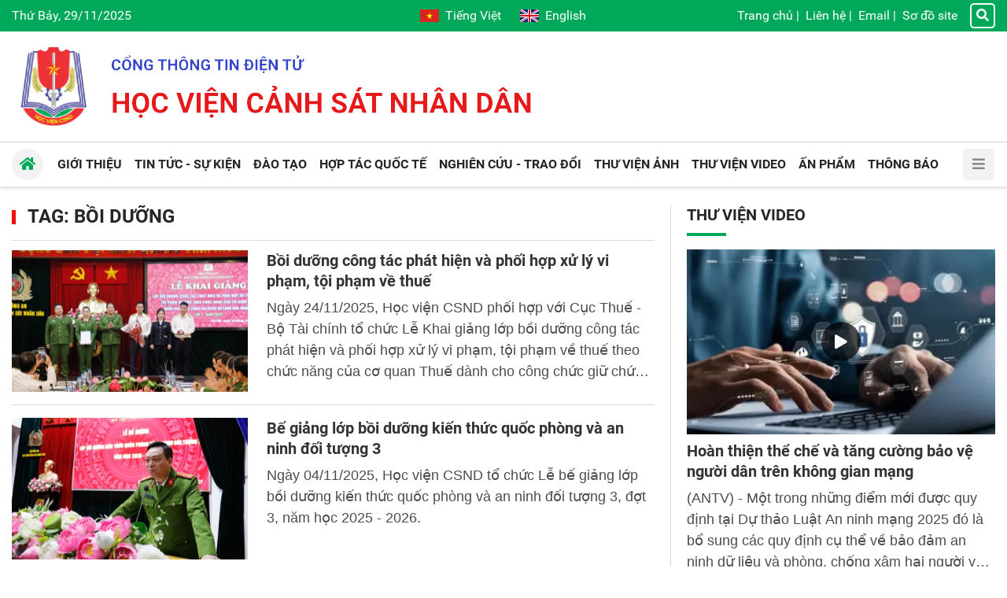

--- FILE ---
content_type: text/html; charset=utf-8
request_url: https://hvcsnd.edu.vn/tag/boi-duong-83
body_size: 20515
content:


<!DOCTYPE html>
<html lang="vi">
<head><title>
	bồi dưỡng - Học viện Cảnh sát nhân dân
</title><meta http-equiv="refresh" content="900" /><meta name="viewport" content="initial-scale=1, minimum-scale=1, width=device-width" /><link rel="apple-touch-icon" sizes="57x57" href="/apple-icon-57x57.png" /><link rel="apple-touch-icon" sizes="60x60" href="/apple-icon-60x60.png" /><link rel="apple-touch-icon" sizes="72x72" href="/apple-icon-72x72.png" /><link rel="apple-touch-icon" sizes="76x76" href="/apple-icon-76x76.png" /><link rel="apple-touch-icon" sizes="114x114" href="/apple-icon-114x114.png" /><link rel="apple-touch-icon" sizes="120x120" href="/apple-icon-120x120.png" /><link rel="apple-touch-icon" sizes="144x144" href="/apple-icon-144x144.png" /><link rel="apple-touch-icon" sizes="152x152" href="/apple-icon-152x152.png" /><link rel="apple-touch-icon" sizes="180x180" href="/apple-icon-180x180.png" /><link rel="icon" type="image/png" sizes="192x192" href="/android-icon-192x192.png" /><link rel="icon" type="image/png" sizes="32x32" href="/favicon-32x32.png" /><link rel="icon" type="image/png" sizes="96x96" href="/favicon-96x96.png" /><link rel="icon" type="image/png" sizes="16x16" href="/favicon-16x16.png" /><link rel="manifest" href="/manifest.json" /><meta name="msapplication-TileColor" content="#ffffff" /><meta name="msapplication-TileImage" content="/ms-icon-144x144.png" /><meta name="theme-color" content="#ffffff" />
    <script src="/assets/jquery/dist/jquery.min.js"></script>
<meta name="author" content="Copyright(c) 2024 Acomm(http://www.acomm.vn)" />
<meta name="owner" content="Học viện Cảnh sát nhân dân" />
<link href="/assets/bootstrap/dist/css/bootstrap.min.css" rel="stylesheet" type="text/css" />
<link href="/assets/fontawesome/dist/css/all.min.css" rel="stylesheet" type="text/css" rel="preload" />
<link href="/assets/google/dist/css/roboto.min.css" rel="stylesheet" type="text/css" rel="preload" />
<link href="/skins/default/css/all.min.css?v=2024.2.3" rel="stylesheet" type="text/css" />
<script src="/assets/bootstrap/dist/js/bootstrap.bundle.min.js" type="text/javascript"></script>
<script src="/assets/app/datepicker.min.js" type="text/javascript"></script>
<meta property="fb:app_id" content="1595029180546723" />
<meta property="og:type" content="website" />
<meta property="og:title" content="Học viện Cảnh sát nhân dân" />
<meta property="og:description" itemprop="keywords" content="Học viện Cảnh sát nhân dân" />
<meta property="og:url" itemprop="url" content="https://hvcsnd.edu.vn" />
<link rel="canonical" href="https://hvcsnd.edu.vn" />
<meta property="og:image" itemprop="thumbnailUrl" content="https://hvcsnd.edu.vn/logo.png" />
<!-- Twitter Card -->
<meta name="twitter:card" content="summary" />
<meta name="twitter:site" content="@HVCSND" />
<meta property="twitter:title" content="Học viện Cảnh sát nhân dân" />
<meta property="twitter:description" content="Học viện Cảnh sát nhân dân" />
<meta property="twitter:image" content="https://hvcsnd.edu.vn/logo.png" />
<!-- End Twitter Card -->

<meta name="description" content="bồi dưỡng" /><meta name="keywords" content="bồi dưỡng" /></head>
<body>
    <form method="post" action="./boi-duong-83" onsubmit="javascript:return WebForm_OnSubmit();" id="aspnetForm">
<div class="aspNetHidden">
<input type="hidden" name="__RequestVerificationToken" id="__RequestVerificationToken" value="nTRrUp3BRFSS5zuxR/dPFzbsATuaHwkU/0gc5FQCO0jjcigar5kzEPo6z4BtNEB1CYMnldHKbAzzcy4WshHpiQe2AyjlkRO2v4RSn/UaAEqcmaKQQDV4wnxxp89pffmu" />
<input type="hidden" name="__EVENTTARGET" id="__EVENTTARGET" value="" />
<input type="hidden" name="__EVENTARGUMENT" id="__EVENTARGUMENT" value="" />
<input type="hidden" name="__VIEWSTATE" id="__VIEWSTATE" value="68TYuXYsrbFofnFiSafuecUsnUIpw0JvdegsoK2/xvaeX5FBww3xzRqL6PBOPQ11Fg3tPkmW15Tn16xKYH3gBeqjBxmjfu14tREnZ/s3VlM=" />
</div>

<script type="text/javascript">
//<![CDATA[
var theForm = document.forms['aspnetForm'];
if (!theForm) {
    theForm = document.aspnetForm;
}
function __doPostBack(eventTarget, eventArgument) {
    if (!theForm.onsubmit || (theForm.onsubmit() != false)) {
        theForm.__EVENTTARGET.value = eventTarget;
        theForm.__EVENTARGUMENT.value = eventArgument;
        theForm.submit();
    }
}
//]]>
</script>


<script src="/WebResource.axd?d=pynGkmcFUV13He1Qd6_TZM9SNYT6Qg9gq1yQWvJuDDHJQd0QidI7oDBK53vK4iph49D8dW-Uc7S-m-4sXjcafQ2&amp;t=638286317964787378" type="text/javascript"></script>


<script src="/ScriptResource.axd?d=nv7asgRUU0tRmHNR2D6t1Nz60_EJpw8OHdXcX4wj6yHiRBk1JQoDipcYTr8J_liH5jLv9ZsKxxoZn8SFzzRHIIbMJC5SV4Ns4pzI0GR20rm76KQfWPxxPoMOnm-RscsYNNxZ6doyqv96zyoSPbm8Qg2&amp;t=ffffffffe8f46b29" type="text/javascript"></script>
<script src="/ScriptResource.axd?d=NJmAwtEo3Ipnlaxl6CMhvmM6A84IpqAeUlarmYD8lGmbGDE5CpzmiYuowTAn9-gJcahq3hY-l7NKn5fSZUMd6glXPARmxaa96w90iMB2BBptHVVLqsokU0M-J7tgn8u9VWHpNjv-aLuDnFUwXPxnM29solKquPdQefF8mujDC2Y1&amp;t=13798092" type="text/javascript"></script>
<script src="/ScriptResource.axd?d=dwY9oWetJoJoVpgL6Zq8OCPJgXCug-gkuYJu6-ZRexoybAImaEZqOQoUlIPQMrYX7Pvh79wbXdnMJN89FMh7uxmzuszWF6xhs8xTeL_cNx1uBNOB7LQxanF7ctpXKxCw5MSiemVmo5EA2WMIAs0FtPbcraJI3tWmSjFX3ocTM001&amp;t=13798092" type="text/javascript"></script>
<script type="text/javascript">
//<![CDATA[
function WebForm_OnSubmit() {
if (typeof(ValidatorOnSubmit) == "function" && ValidatorOnSubmit() == false) return false;
return true;
}
//]]>
</script>

<div class="aspNetHidden">

	<input type="hidden" name="__VIEWSTATEGENERATOR" id="__VIEWSTATEGENERATOR" value="CA0B0334" />
	<input type="hidden" name="__EVENTVALIDATION" id="__EVENTVALIDATION" value="W4g5feklVYWEPhec+N+NThpSA8Mq0xtdgnFgMPmyhk2j4WKwnJ4tZ3tVk8QHgn4Fm1njfz4aVMLGqk+yqZDmn1zqi8RLCf/O0CFxaqam9hRa7HK67F4zmPpocgvlIgI41stom+IhiSAj8T4LcmMSKk0WFxe+emfJCJqxXtq7vuNJOy3egI+UR8AFhpQ4BAMibSV5Fblg2ja+5Pd5O6WRS1JBW5ocgHJYkNLhEqe/W+s=" />
</div>
        <script type="text/javascript">
//<![CDATA[
Sys.WebForms.PageRequestManager._initialize('scriptManager', 'aspnetForm', [], [], [], 90, '');
//]]>
</script>

    



<section class="header">

    <div class="topbar d-none d-lg-flex">
        <div class="container">
            <div class="row d-flex align-items-center">
                <div class="col-4">
                    <span class="now">
                        Thứ Bảy, 29/11/2025</span>
                </div>

                <div class="col-4 d-flex flex-column align-items-center">
                    <div class="language">
                        <a class="vi mr-4" href="http://hvcsnd.edu.vn" aria-label="Tiếng Việt"><i></i>Tiếng Việt</a>
                        <a class="en" href="http://ppa.edu.vn" target="_blank" aria-label="English"><i></i>English</a>
                    </div>
                </div>

                <div class="col-4 d-flex align-items-center justify-content-end">
                    <div class="topbar-nav">
                        <a href="/">Trang chủ</a><span>|</span>
<a href="/contact">Liên hệ</a><span>|</span>
<a href="https://mail.hvcsnd.edu.vn" target="_blank">Email</a><span>|</span>
<a href="/sitemap">Sơ đồ site</a>
                    </div>
                    <a href="/search" class="topbar-search"><i class="fa fa-search"></i></a>
                </div>
            </div>
        </div>
    </div>

    <div class="container">
        <div class="header-inner d-flex align-items-center">
            <div class="nav-btn d-block d-lg-none"><i class="fa fa-bars"></i></div>
            <div class="header-logo">
                <a href="/"></a>
            </div>
            <div class="header-text"></div>
        </div>
    </div>
</section>

<div class="header-nav position-sticky">

    <div class="container">

        <div class="navbar">
            <ul>
<li>
<a href="/qua-trinh-hinh-thanh-va-phat-trien-12906"><span class="down">Giới thiệu</span></a>
<ul>
<li>
<a href="/qua-trinh-hinh-thanh-va-phat-trien-12906"><span>Lịch sử phát triển</span></a></li>
<li>
<a href="/su-mang-tam-nhin-6933"><span>Sứ mạng, tầm nhìn</span></a></li>
<li>
<a href="/co-cau-to-chuc-6599"><span>Cơ cấu, tổ chức</span></a></li>
<li>
<a href="/co-so-vat-chat-6366"><span>Cơ sở vật chất</span></a></li>
<li>
<a href="/chuc-nang-nhiem-vu-6365"><span>Chức năng, nhiệm vụ</span></a></li>
</ul>
</li>
<li>
<a href="/tin-tuc-su-kien"><span class="down">Tin tức - Sự kiện</span></a>
<ul>
<li>
<a href="/tin-tuc-su-kien/tieu-diem"><span>Tiêu điểm</span></a></li>
<li>
<a href="/tin-tuc-su-kien/hoat-dong-cua-nganh"><span>Hoạt động của Ngành</span></a></li>
<li>
<a href="/tin-tuc-su-kien/hoat-dong-cua-hoc-vien"><span>Hoạt động của Học viện</span></a></li>
</ul>
</li>
<li>
<a href="/vai-net-ve-cong-tac-giao-duc-dai-hoc-he-chinh-quy-tai-hoc-vien-csnd-7066"><span class="down">Đào tạo</span></a>
<ul>
<li>
<a href="/vai-net-ve-cong-tac-giao-duc-dai-hoc-he-chinh-quy-tai-hoc-vien-csnd-7066"><span>Đại học chính quy</span></a></li>
<li>
<a href="/dao-tao/dao-tao-sau-dai-hoc"><span>Đào tạo sau đại học</span></a></li>
<li>
<a href="/gioi-thieu-dao-tao-he-lien-thong-7067"><span>Đại học liên thông</span></a></li>
<li>
<a href="/dao-tao/dai-hoc-van-bang-2"><span>Đại học văn bằng 2</span></a></li>
<li>
<a href="/giao-duc-dai-hoc-he-vlvh-tai-hoc-vien-csnd-7068"><span>Đại học vừa làm vừa học</span></a></li>
<li>
<a href="/gioi-thieu-ve-trung-tam-boi-duong-chuc-danh-va-giao-vien-7070"><span>Bồi dưỡng CD&GV</span></a></li>
</ul>
</li>
<li>
<a href="/hop-tac-quoc-te"><span class="down">Hợp tác quốc tế</span></a>
<ul>
<li>
<a href="/phong-hop-tac-quoc-te-7073"><span>Giới thiệu</span></a></li>
<li>
<a href="/hop-tac-quoc-te/doi-tac"><span>Đối tác</span></a></li>
<li>
<a href="/hop-tac-quoc-te/chuong-trinh-du-an"><span>Chương trình, dự án</span></a></li>
<li>
<a href="/hop-tac-quoc-te/giang-vien-sinh-vien-nuoc-ngoai"><span>Giảng viên, sinh viên nước ngoài</span></a></li>
<li>
<a href="/hop-tac-quoc-te/tin-hoat-dong"><span>Tin hoạt động</span></a></li>
<li>
<a href="/home/hop-tac-quoc-te/hoc-bong"><span>Học bổng</span></a></li>
</ul>
</li>
<li>
<a href="/nghien-cuu-trao-doi"><span class="down">Nghiên cứu - Trao đổi</span></a>
<ul>
<li>
<a href="/nghien-cuu-trao-doi/nhin-ra-the-gioi"><span>Nhìn ra thế giới</span></a></li>
<li>
<a href="/nghien-cuu-trao-doi/giao-duc-dao-tao"><span>Giáo dục - Đào tạo</span></a></li>
<li>
<a href="/nghien-cuu-trao-doi/dai-hoc-40"><span>Đại học 4.0</span></a></li>
</ul>
</li>
<li>
<a href="/photo"><span>Thư viện Ảnh</span></a>
</li>
<li>
<a href="/video"><span>Thư viện Video</span></a>
</li>
<li>
<a href="/an-pham"><span>Ấn phẩm</span></a>
</li>
<li>
<a href="/thong-bao"><span class="down">Thông báo</span></a>
<ul>
<li>
<a href="/thong-bao/thong-bao-chung"><span>Thông báo chung</span></a></li>
<li>
<a href="/thong-bao/diem-moi-cua-luan-an"><span>Điểm mới của Luận án</span></a></li>
<li>
<a href="/thong-bao/ke-hoach-bao-ve"><span>Kế hoạch bảo vệ</span></a></li>
</ul>
</li>
</ul>


            <a href="/" class="nav-home"><i class="fa fa-home"></i></a>
            <div class="nav-btn d-none d-xl-block"><i class="fa fa-bars"></i></div>
            <div class="nav-more d-block d-xl-none"></div>
        </div>

    </div>

</div>

<section class="aside">
    <div class="d-flex h-100 flex-column">
        <div class="topbar px-2">
            <div class="language w-100">
                <a class="vi" href="http://hvcsnd.edu.vn" aria-label="Tiếng Việt"><i></i>Tiếng Việt</a>
                <a class="en ml-auto" href="http://ppa.edu.vn" target="_blank" aria-label="English"><i></i>English</a>
            </div>
        </div>
        <div class="mx-2 mb-2">
            <div class="aside-header">
                <div class="aside-btn-close mr-2" title="Close">
                    <svg xmlns="http://www.w3.org/2000/svg" fill="currentColor" width="16" height="16"
                        viewBox="0 0 16 16">
                        <path
                            d="M2.146 2.854a.5.5 0 1 1 .708-.708L8 7.293l5.146-5.147a.5.5 0 0 1 .708.708L8.707 8l5.147 5.146a.5.5 0 0 1-.708.708L8 8.707l-5.146 5.147a.5.5 0 0 1-.708-.708L7.293 8 2.146 2.854Z" />
                    </svg>
                </div>
                <div class="aside-logo mr-2"><a href="/"></a></div>
                <div class="aside-text"></div>
            </div>
            <div class="input-group">
                <input id="km" type="search" class="form-control rounded-0" placeholder="Từ khóa" />
                <a id="bm" class="btn btn-primary rounded-0"><i class="fa fa-search text-white"></i></a>
            </div>
        </div>

        <div class="sidebar flex-grow-1 user-select-none px-2">
            <ul class="nav flex-column">
<li class="nav-item">
<a class="nav-link" href="/"><span class="d-inline-block flex-fill">Trang chủ</span></a>
</li>
<li class="nav-item">
<a class="nav-link" href="/qua-trinh-hinh-thanh-va-phat-trien-12906"><span class="d-inline-block flex-fill">Giới thiệu</span><span class="drop-icon ms-2"><i class="fa fa-chevron-right"></i><i class="fa fa-chevron-up"></i></span>
</a>
<ul class="nav flex-column">
<li class="nav-item">
<a class="nav-link" href="/qua-trinh-hinh-thanh-va-phat-trien-12906"><span>Lịch sử phát triển</span></a></li>
<li class="nav-item">
<a class="nav-link" href="/su-mang-tam-nhin-6933"><span>Sứ mạng, tầm nhìn</span></a></li>
<li class="nav-item">
<a class="nav-link" href="/co-cau-to-chuc-6599"><span>Cơ cấu, tổ chức</span></a></li>
<li class="nav-item">
<a class="nav-link" href="/co-so-vat-chat-6366"><span>Cơ sở vật chất</span></a></li>
<li class="nav-item">
<a class="nav-link" href="/chuc-nang-nhiem-vu-6365"><span>Chức năng, nhiệm vụ</span></a></li>
</ul>
</li>
<li class="nav-item">
<a class="nav-link" href="/tin-tuc-su-kien"><span class="d-inline-block flex-fill">Tin tức - Sự kiện</span><span class="drop-icon ms-2"><i class="fa fa-chevron-right"></i><i class="fa fa-chevron-up"></i></span>
</a>
<ul class="nav flex-column">
<li class="nav-item">
<a class="nav-link" href="/tin-tuc-su-kien/tieu-diem"><span>Tiêu điểm</span></a></li>
<li class="nav-item">
<a class="nav-link" href="/tin-tuc-su-kien/hoat-dong-cua-nganh"><span>Hoạt động của Ngành</span></a></li>
<li class="nav-item">
<a class="nav-link" href="/tin-tuc-su-kien/hoat-dong-cua-hoc-vien"><span>Hoạt động của Học viện</span></a></li>
</ul>
</li>
<li class="nav-item">
<a class="nav-link" href="/vai-net-ve-cong-tac-giao-duc-dai-hoc-he-chinh-quy-tai-hoc-vien-csnd-7066"><span class="d-inline-block flex-fill">Đào tạo</span><span class="drop-icon ms-2"><i class="fa fa-chevron-right"></i><i class="fa fa-chevron-up"></i></span>
</a>
<ul class="nav flex-column">
<li class="nav-item">
<a class="nav-link" href="/vai-net-ve-cong-tac-giao-duc-dai-hoc-he-chinh-quy-tai-hoc-vien-csnd-7066"><span>Đại học chính quy</span></a></li>
<li class="nav-item">
<a class="nav-link" href="/dao-tao/dao-tao-sau-dai-hoc"><span>Đào tạo sau đại học</span></a></li>
<li class="nav-item">
<a class="nav-link" href="/gioi-thieu-dao-tao-he-lien-thong-7067"><span>Đại học liên thông</span></a></li>
<li class="nav-item">
<a class="nav-link" href="/dao-tao/dai-hoc-van-bang-2"><span>Đại học văn bằng 2</span></a></li>
<li class="nav-item">
<a class="nav-link" href="/giao-duc-dai-hoc-he-vlvh-tai-hoc-vien-csnd-7068"><span>Đại học vừa làm vừa học</span></a></li>
<li class="nav-item">
<a class="nav-link" href="/gioi-thieu-ve-trung-tam-boi-duong-chuc-danh-va-giao-vien-7070"><span>Bồi dưỡng CD&GV</span></a></li>
</ul>
</li>
<li class="nav-item">
<a class="nav-link" href="/hop-tac-quoc-te"><span class="d-inline-block flex-fill">Hợp tác quốc tế</span><span class="drop-icon ms-2"><i class="fa fa-chevron-right"></i><i class="fa fa-chevron-up"></i></span>
</a>
<ul class="nav flex-column">
<li class="nav-item">
<a class="nav-link" href="/phong-hop-tac-quoc-te-7073"><span>Giới thiệu</span></a></li>
<li class="nav-item">
<a class="nav-link" href="/hop-tac-quoc-te/doi-tac"><span>Đối tác</span></a></li>
<li class="nav-item">
<a class="nav-link" href="/hop-tac-quoc-te/chuong-trinh-du-an"><span>Chương trình, dự án</span></a></li>
<li class="nav-item">
<a class="nav-link" href="/hop-tac-quoc-te/giang-vien-sinh-vien-nuoc-ngoai"><span>Giảng viên, sinh viên nước ngoài</span></a></li>
<li class="nav-item">
<a class="nav-link" href="/hop-tac-quoc-te/tin-hoat-dong"><span>Tin hoạt động</span></a></li>
<li class="nav-item">
<a class="nav-link" href="/home/hop-tac-quoc-te/hoc-bong"><span>Học bổng</span></a></li>
</ul>
</li>
<li class="nav-item">
<a class="nav-link" href="/nghien-cuu-trao-doi"><span class="d-inline-block flex-fill">Nghiên cứu - Trao đổi</span><span class="drop-icon ms-2"><i class="fa fa-chevron-right"></i><i class="fa fa-chevron-up"></i></span>
</a>
<ul class="nav flex-column">
<li class="nav-item">
<a class="nav-link" href="/nghien-cuu-trao-doi/nhin-ra-the-gioi"><span>Nhìn ra thế giới</span></a></li>
<li class="nav-item">
<a class="nav-link" href="/nghien-cuu-trao-doi/giao-duc-dao-tao"><span>Giáo dục - Đào tạo</span></a></li>
<li class="nav-item">
<a class="nav-link" href="/nghien-cuu-trao-doi/dai-hoc-40"><span>Đại học 4.0</span></a></li>
</ul>
</li>
<li class="nav-item">
<a class="nav-link" href="/photo"><span class="d-inline-block flex-fill">Thư viện Ảnh</span></a>
</li>
<li class="nav-item">
<a class="nav-link" href="/video"><span class="d-inline-block flex-fill">Thư viện Video</span></a>
</li>
<li class="nav-item">
<a class="nav-link" href="/an-pham"><span class="d-inline-block flex-fill">Ấn phẩm</span></a>
</li>
<li class="nav-item">
<a class="nav-link" href="/thong-bao"><span class="d-inline-block flex-fill">Thông báo</span><span class="drop-icon ms-2"><i class="fa fa-chevron-right"></i><i class="fa fa-chevron-up"></i></span>
</a>
<ul class="nav flex-column">
<li class="nav-item">
<a class="nav-link" href="/thong-bao/thong-bao-chung"><span>Thông báo chung</span></a></li>
<li class="nav-item">
<a class="nav-link" href="/thong-bao/diem-moi-cua-luan-an"><span>Điểm mới của Luận án</span></a></li>
<li class="nav-item">
<a class="nav-link" href="/thong-bao/ke-hoach-bao-ve"><span>Kế hoạch bảo vệ</span></a></li>
</ul>
</li>
<li class="nav-item">
<a class="nav-link" href="/contact"><span class="d-inline-block flex-fill">Liên hệ</span></a>
</li>
<li class="nav-item">
<a class="nav-link" href="https://mail.hvcsnd.edu.vn" target="_blank"><span class="d-inline-block flex-fill">Email</span></a>
</li>
<li class="nav-item">
<a class="nav-link" href="/sitemap"><span class="d-inline-block flex-fill">Sơ đồ site</span></a>
</li>
</ul>

        </div>
    </div>
</section>

<script type="text/javascript">
    $.fn.textInput = function (defvalue) {

        return this.each(function () {
            var target = $(this);
            if (target.val() == '') target.val(defvalue);

            target.unbind('focus').focus(function (e) {
                if (target.val() == defvalue) target.val('');
            });
            target.unbind('blur').blur(function (e) {
                if (target.val() == '') target.val(defvalue);
            });
        });
    }
</script>

<script type="text/javascript">
    function doSearch() {
        var url = '/home/search';
        var keyword = $('#k');
        if (keyword.val() != '' && keyword.val() != 'Từ khóa') {
            window.location = url + "?k=" + keyword.val();
        }
        else {
            window.location = url;
        }
    }

    function doMobiSearch() {
        var url = '/home/search';
        var keyword = $('#km');
        if (keyword.val() != '' && keyword.val() != 'Từ khóa') {
            window.location = url + "?k=" + keyword.val();
        }
        else {
            window.location = url;
        }
    }

    $('#k').keypress(function (e) {
        if (e.keyCode == 13) {
            doSearch();

            e.preventDefault();
        }
    });

    $('#km').keypress(function (e) {
        if (e.keyCode == 13) {
            doMobiSearch();

            e.preventDefault();
        }
    });


    $('#k').textInput('Từ khóa');
    $('#km').textInput('Từ khóa');

    $('#b').click(function (e) {
        doSearch();
    });

    $('#bm').click(function (e) {
        doMobiSearch();
    });

    $(document).ready(function () {
        var aside = document.querySelector(".aside");
        var asideButtons = document.querySelectorAll(".aside-btn-close");
        var navButtons = document.querySelectorAll(".nav-btn");
        if (asideButtons) {
            asideButtons.forEach(function (btn) {
                btn.addEventListener("click", function (e) {
                    aside.classList.toggle("active");
                });
            });
        }

        if (navButtons) {
            navButtons.forEach(function (btn) {
                btn.addEventListener("click", function (e) {
                    aside.classList.toggle("active");
                });
            });
        }

        var sidebar = document.querySelector('.sidebar');
        var dropButtons = sidebar.querySelectorAll('.drop-icon');
        dropButtons.forEach(function (btn) {
            btn.addEventListener('click', function (e) {
                var navLink = btn.parentElement;
                var navItem = navLink.parentElement;
                navItem.classList.toggle('expanded');

                e.preventDefault();
                return false;
            });
        });
    });
</script>


<section class="main py-3 py-lg-4">
    <div class="container">
        
    </div>
    <div class="container">
        <div class="row d-flex">
            <div class="col-12 col-lg-8 padding-right-lg border-right-lg">
                

<h1 class="titlebar">
    <span>TAG: bồi dưỡng</span>
</h1>

<div class="hline"></div>



        <div class="clearfix">
            <div class="float-none float-sm-left mr-0 mr-sm-3 mr-md-4 mb-2 mb-md-0 thumb-2x-sm thumb-2x-md">
                <a class="avatar" href="/boi-duong-cong-tac-phat-hien-va-phoi-hop-xu-ly-vi-pham-toi-pham-ve-thue-13586" title="Bồi dưỡng công tác phát hiện và phối hợp xử lý vi phạm, tội phạm về thuế">
<img alt="Bồi dưỡng công tác phát hiện và phối hợp xử lý vi phạm, tội phạm về thuế" decoding="async" loading="lazy" src="https://cdn.hvcsnd.edu.vn/uploads/2025/11/24/9/24-11-khai-giang-lop-hai-quan1-1763975817.jpg?w=400&amp;h=240&amp;q=75&amp;f=6&amp;s=domfcdehzku"/>
</a>
            </div>
            <h2 class="headline fs-2 mb-2 line-clamp-3">
                <a href="/boi-duong-cong-tac-phat-hien-va-phoi-hop-xu-ly-vi-pham-toi-pham-ve-thue-13586" title="Bồi dưỡng công tác phát hiện và phối hợp xử lý vi phạm, tội phạm về thuế">Bồi dưỡng c&#244;ng t&#225;c ph&#225;t hiện v&#224; phối hợp xử l&#253; vi phạm, tội phạm về thuế</a>
            </h2>
            <p class="teaser line-clamp-4">
                <a href="/boi-duong-cong-tac-phat-hien-va-phoi-hop-xu-ly-vi-pham-toi-pham-ve-thue-13586" title="Bồi dưỡng công tác phát hiện và phối hợp xử lý vi phạm, tội phạm về thuế">Ng&#224;y 24/11/2025, Học viện CSND phối hợp với Cục Thuế - Bộ T&#224;i ch&#237;nh tổ chức Lễ Khai giảng lớp bồi dưỡng c&#244;ng t&#225;c ph&#225;t hiện v&#224; phối hợp xử l&#253; vi phạm, tội phạm về thuế theo chức năng của cơ quan Thuế d&#224;nh cho c&#244;ng chức giữ chức vụ l&#227;nh đạo, quản l&#253; năm 2025.</a>
            </p>
        </div>

    
        <div class="hline my-3"></div>
    

        <div class="clearfix">
            <div class="float-none float-sm-left mr-0 mr-sm-3 mr-md-4 mb-2 mb-md-0 thumb-2x-sm thumb-2x-md">
                <a class="avatar" href="/be-giang-lop-boi-duong-kien-thuc-quoc-phong-va-an-ninh-doi-tuong-3-13513" title="Bế giảng lớp bồi dưỡng kiến thức quốc phòng và an ninh đối tượng 3">
<img alt="Bế giảng lớp bồi dưỡng kiến thức quốc phòng và an ninh đối tượng 3" decoding="async" loading="lazy" src="https://cdn.hvcsnd.edu.vn/uploads/2025/11/04/9/04-11-be-giang-qpan-1762230201.jpg?w=400&amp;h=240&amp;q=75&amp;f=6&amp;s=has43qz4bne"/>
</a>
            </div>
            <h2 class="headline fs-2 mb-2 line-clamp-3">
                <a href="/be-giang-lop-boi-duong-kien-thuc-quoc-phong-va-an-ninh-doi-tuong-3-13513" title="Bế giảng lớp bồi dưỡng kiến thức quốc phòng và an ninh đối tượng 3">Bế giảng lớp bồi dưỡng kiến thức quốc ph&#242;ng v&#224; an ninh đối tượng 3</a>
            </h2>
            <p class="teaser line-clamp-4">
                <a href="/be-giang-lop-boi-duong-kien-thuc-quoc-phong-va-an-ninh-doi-tuong-3-13513" title="Bế giảng lớp bồi dưỡng kiến thức quốc phòng và an ninh đối tượng 3">Ng&#224;y 04/11/2025, Học viện CSND tổ chức Lễ bế giảng lớp bồi dưỡng kiến thức quốc ph&#242;ng v&#224; an ninh đối tượng 3, đợt 3, năm học 2025 - 2026.</a>
            </p>
        </div>

    
        <div class="hline my-3"></div>
    

        <div class="clearfix">
            <div class="float-none float-sm-left mr-0 mr-sm-3 mr-md-4 mb-2 mb-md-0 thumb-2x-sm thumb-2x-md">
                <a class="avatar" href="/boi-duong-cong-tac-phat-hien-va-phoi-hop-xu-ly-vi-pham-toi-pham-ve-thue-13489" title="Bồi dưỡng công tác phát hiện và phối hợp xử lý vi phạm, tội phạm về thuế">
<img alt="Bồi dưỡng công tác phát hiện và phối hợp xử lý vi phạm, tội phạm về thuế" decoding="async" loading="lazy" src="https://cdn.hvcsnd.edu.vn/uploads/2025/10/28/9/28-10-khai-giang-cskt2-1761655692.jpg?w=400&amp;h=240&amp;q=75&amp;f=6&amp;s=q8almtbygxe"/>
</a>
            </div>
            <h2 class="headline fs-2 mb-2 line-clamp-3">
                <a href="/boi-duong-cong-tac-phat-hien-va-phoi-hop-xu-ly-vi-pham-toi-pham-ve-thue-13489" title="Bồi dưỡng công tác phát hiện và phối hợp xử lý vi phạm, tội phạm về thuế">Bồi dưỡng c&#244;ng t&#225;c ph&#225;t hiện v&#224; phối hợp xử l&#253; vi phạm, tội phạm về thuế</a>
            </h2>
            <p class="teaser line-clamp-4">
                <a href="/boi-duong-cong-tac-phat-hien-va-phoi-hop-xu-ly-vi-pham-toi-pham-ve-thue-13489" title="Bồi dưỡng công tác phát hiện và phối hợp xử lý vi phạm, tội phạm về thuế">Ng&#224;y 28/10/2025, Học viện CSND phối hợp với Cục Thuế - Bộ T&#224;i ch&#237;nh tổ chức Lễ Khai giảng lớp bồi dưỡng c&#244;ng t&#225;c ph&#225;t hiện v&#224; phối hợp xử l&#253; vi phạm, tội phạm về thuế theo chức năng của cơ quan thuế năm 2025.</a>
            </p>
        </div>

    
        <div class="hline my-3"></div>
    

        <div class="clearfix">
            <div class="float-none float-sm-left mr-0 mr-sm-3 mr-md-4 mb-2 mb-md-0 thumb-2x-sm thumb-2x-md">
                <a class="avatar" href="/hoc-vien-canh-sat-nhan-dan-to-chuc-boi-duong-tap-huan-nghiep-vu-ve-phong-chay-chua-chay-nam-2025-13453" title="Học viện Cảnh sát nhân dân tổ chức bồi dưỡng, tập huấn nghiệp vụ về phòng cháy, chữa cháy năm 2025">
<img alt="Học viện Cảnh sát nhân dân tổ chức bồi dưỡng, tập huấn nghiệp vụ về phòng cháy, chữa cháy năm 2025" decoding="async" loading="lazy" src="https://cdn.hvcsnd.edu.vn/uploads/2025/10/20/9/19-10-tap-huan-pccc6-1760927681.jpg?w=400&amp;h=240&amp;q=75&amp;f=6&amp;s=vazcofhugwm"/>
</a>
            </div>
            <h2 class="headline fs-2 mb-2 line-clamp-3">
                <a href="/hoc-vien-canh-sat-nhan-dan-to-chuc-boi-duong-tap-huan-nghiep-vu-ve-phong-chay-chua-chay-nam-2025-13453" title="Học viện Cảnh sát nhân dân tổ chức bồi dưỡng, tập huấn nghiệp vụ về phòng cháy, chữa cháy năm 2025">Học viện Cảnh s&#225;t nh&#226;n d&#226;n tổ chức bồi dưỡng, tập huấn nghiệp vụ về ph&#242;ng ch&#225;y, chữa ch&#225;y năm 2025</a>
            </h2>
            <p class="teaser line-clamp-4">
                <a href="/hoc-vien-canh-sat-nhan-dan-to-chuc-boi-duong-tap-huan-nghiep-vu-ve-phong-chay-chua-chay-nam-2025-13453" title="Học viện Cảnh sát nhân dân tổ chức bồi dưỡng, tập huấn nghiệp vụ về phòng cháy, chữa cháy năm 2025">Ng&#224;y 19/10/2025, Học viện Cảnh s&#225;t nh&#226;n d&#226;n (CSND) phối hợp với Ph&#242;ng Cảnh s&#225;t Ph&#242;ng ch&#225;y, chữa ch&#225;y v&#224; cứu nạn, cứu hộ (PCCC&amp;CNCH) - C&#244;ng an th&#224;nh phố H&#224; Nội tổ chức khai giảng lớp bồi dưỡng, tập huấn nghiệp vụ v&#224; hội thi, diễn tập phương &#225;n chữa ch&#225;y v&#224; cứu nạn cứu hộ tại Học viện CSND năm 2025.</a>
            </p>
        </div>

    
        <div class="hline my-3"></div>
    

        <div class="clearfix">
            <div class="float-none float-sm-left mr-0 mr-sm-3 mr-md-4 mb-2 mb-md-0 thumb-2x-sm thumb-2x-md">
                <a class="avatar" href="/be-giang-lop-boi-duong-kien-thuc-quoc-phong-va-an-ninh-doi-tuong-3-13427" title="Bế giảng Lớp bồi dưỡng kiến thức quốc phòng và an ninh đối tượng 3">
<img alt="Bế giảng Lớp bồi dưỡng kiến thức quốc phòng và an ninh đối tượng 3" decoding="async" loading="lazy" src="https://cdn.hvcsnd.edu.vn/uploads/2025/10/10/9/10-10-be-giang-qpan1-1760065182.jpg?w=400&amp;h=240&amp;q=75&amp;f=6&amp;s=1usglsylnq8"/>
</a>
            </div>
            <h2 class="headline fs-2 mb-2 line-clamp-3">
                <a href="/be-giang-lop-boi-duong-kien-thuc-quoc-phong-va-an-ninh-doi-tuong-3-13427" title="Bế giảng Lớp bồi dưỡng kiến thức quốc phòng và an ninh đối tượng 3">Bế giảng Lớp bồi dưỡng kiến thức quốc ph&#242;ng v&#224; an ninh đối tượng 3</a>
            </h2>
            <p class="teaser line-clamp-4">
                <a href="/be-giang-lop-boi-duong-kien-thuc-quoc-phong-va-an-ninh-doi-tuong-3-13427" title="Bế giảng Lớp bồi dưỡng kiến thức quốc phòng và an ninh đối tượng 3">Ng&#224;y 09/10/2025, Học viện CSND tổ chức Lễ Bế giảng lớp bồi dưỡng kiến thức quốc ph&#242;ng v&#224; an ninh đối tượng 3, năm học 2025 - 2026. Trung tướng, NGƯT, GS.TS. Trần Minh Hưởng, Gi&#225;m đốc Học viện dự v&#224; chủ tr&#236; buổi lễ.</a>
            </p>
        </div>

    
        <div class="hline my-3"></div>
    

        <div class="clearfix">
            <div class="float-none float-sm-left mr-0 mr-sm-3 mr-md-4 mb-2 mb-md-0 thumb-2x-sm thumb-2x-md">
                <a class="avatar" href="/khai-giang-lop-boi-duong-kien-thuc-quoc-phong-va-an-ninh-doi-tuong-3-13403" title="Khai giảng lớp bồi dưỡng kiến thức quốc phòng và an ninh đối tượng 3">
<img alt="Khai giảng lớp bồi dưỡng kiến thức quốc phòng và an ninh đối tượng 3" decoding="async" loading="lazy" src="https://cdn.hvcsnd.edu.vn/uploads/2025/10/02/9/02-10-khai-giang-qpan-1759372833.jpg?w=400&amp;h=240&amp;q=75&amp;f=6&amp;s=igecoq9fidy"/>
</a>
            </div>
            <h2 class="headline fs-2 mb-2 line-clamp-3">
                <a href="/khai-giang-lop-boi-duong-kien-thuc-quoc-phong-va-an-ninh-doi-tuong-3-13403" title="Khai giảng lớp bồi dưỡng kiến thức quốc phòng và an ninh đối tượng 3">Khai giảng lớp bồi dưỡng kiến thức quốc ph&#242;ng v&#224; an ninh đối tượng 3</a>
            </h2>
            <p class="teaser line-clamp-4">
                <a href="/khai-giang-lop-boi-duong-kien-thuc-quoc-phong-va-an-ninh-doi-tuong-3-13403" title="Khai giảng lớp bồi dưỡng kiến thức quốc phòng và an ninh đối tượng 3">Ng&#224;y 02/10/2025, Học viện CSND tổ chức Lễ Khai giảng lớp bồi dưỡng kiến thức quốc ph&#242;ng v&#224; an ninh đối tượng 3, năm học 2025 - 2026.</a>
            </p>
        </div>

    
        <div class="hline my-3"></div>
    

        <div class="clearfix">
            <div class="float-none float-sm-left mr-0 mr-sm-3 mr-md-4 mb-2 mb-md-0 thumb-2x-sm thumb-2x-md">
                <a class="avatar" href="/be-giang-lop-boi-duong-kien-thuc-quoc-phong-va-an-ninh-doi-tuong-3-tai-hoc-vien-csnd-13380" title="Bế giảng Lớp bồi dưỡng kiến thức quốc phòng và an ninh đối tượng 3 tại Học viện CSND">
<img alt="Bế giảng Lớp bồi dưỡng kiến thức quốc phòng và an ninh đối tượng 3 tại Học viện CSND" decoding="async" loading="lazy" src="https://cdn.hvcsnd.edu.vn/uploads/2025/09/19/9/19-09-be-giang-qpan1-1758264756.jpg?w=400&amp;h=240&amp;q=75&amp;f=6&amp;s=humuuhbcphc"/>
</a>
            </div>
            <h2 class="headline fs-2 mb-2 line-clamp-3">
                <a href="/be-giang-lop-boi-duong-kien-thuc-quoc-phong-va-an-ninh-doi-tuong-3-tai-hoc-vien-csnd-13380" title="Bế giảng Lớp bồi dưỡng kiến thức quốc phòng và an ninh đối tượng 3 tại Học viện CSND">Bế giảng Lớp bồi dưỡng kiến thức quốc ph&#242;ng v&#224; an ninh đối tượng 3 tại Học viện CSND</a>
            </h2>
            <p class="teaser line-clamp-4">
                <a href="/be-giang-lop-boi-duong-kien-thuc-quoc-phong-va-an-ninh-doi-tuong-3-tai-hoc-vien-csnd-13380" title="Bế giảng Lớp bồi dưỡng kiến thức quốc phòng và an ninh đối tượng 3 tại Học viện CSND">Ng&#224;y 19/9/2025, Học viện CSND tổ chức Lễ Bế giảng lớp bồi dưỡng kiến thức quốc ph&#242;ng v&#224; an ninh đối tượng 3, năm học 2025 - 2026. Đại t&#225;, TS. Nguyễn Đăng S&#225;u, Ph&#243; Gi&#225;m đốc Học viện dự v&#224; chủ tr&#236; buổi lễ.</a>
            </p>
        </div>

    
        <div class="hline my-3"></div>
    

        <div class="clearfix">
            <div class="float-none float-sm-left mr-0 mr-sm-3 mr-md-4 mb-2 mb-md-0 thumb-2x-sm thumb-2x-md">
                <a class="avatar" href="/khai-giang-lop-boi-duong-kien-thuc-quoc-phong-va-an-ninh-doi-tuong-3-nam-hoc-2025-2026-13349" title="Khai giảng lớp bồi dưỡng kiến thức quốc phòng và an ninh đối tượng 3, năm học 2025 - 2026">
<img alt="Khai giảng lớp bồi dưỡng kiến thức quốc phòng và an ninh đối tượng 3, năm học 2025 - 2026" decoding="async" loading="lazy" src="https://cdn.hvcsnd.edu.vn/uploads/2025/09/09/9/09-09-khai-giang-qpan2-1757405194.jpg?w=400&amp;h=240&amp;q=75&amp;f=6&amp;s=9dklvqxjpzg"/>
</a>
            </div>
            <h2 class="headline fs-2 mb-2 line-clamp-3">
                <a href="/khai-giang-lop-boi-duong-kien-thuc-quoc-phong-va-an-ninh-doi-tuong-3-nam-hoc-2025-2026-13349" title="Khai giảng lớp bồi dưỡng kiến thức quốc phòng và an ninh đối tượng 3, năm học 2025 - 2026">Khai giảng lớp bồi dưỡng kiến thức quốc ph&#242;ng v&#224; an ninh đối tượng 3, năm học 2025 - 2026</a>
            </h2>
            <p class="teaser line-clamp-4">
                <a href="/khai-giang-lop-boi-duong-kien-thuc-quoc-phong-va-an-ninh-doi-tuong-3-nam-hoc-2025-2026-13349" title="Khai giảng lớp bồi dưỡng kiến thức quốc phòng và an ninh đối tượng 3, năm học 2025 - 2026">Ng&#224;y 09/9/2025, Học viện CSND tổ chức Lễ Khai giảng lớp bồi dưỡng kiến thức quốc ph&#242;ng v&#224; an ninh đối tượng 3, năm học 2025 - 2026 cho c&#225;c đồng ch&#237; l&#224; l&#227;nh đạo, chỉ huy của C&#244;ng an c&#225;c đơn vị, địa phương trong cả nước.</a>
            </p>
        </div>

    
        <div class="hline my-3"></div>
    

        <div class="clearfix">
            <div class="float-none float-sm-left mr-0 mr-sm-3 mr-md-4 mb-2 mb-md-0 thumb-2x-sm thumb-2x-md">
                <a class="avatar" href="/khai-giang-lop-boi-duong-nghiep-vu-dieu-tra-toi-pham-cho-cong-chuc-giu-chuc-vu-lanh-dao-thuoc-luc-luong-kiem-soat-13347" title="Khai giảng lớp bồi dưỡng nghiệp vụ điều tra tội phạm cho công chức giữ chức vụ lãnh đạo thuộc lực lượng Kiểm soát Hải quan">
<img alt="Khai giảng lớp bồi dưỡng nghiệp vụ điều tra tội phạm cho công chức giữ chức vụ lãnh đạo thuộc lực lượng Kiểm soát Hải quan" decoding="async" loading="lazy" src="https://cdn.hvcsnd.edu.vn/uploads/2025/09/09/9/09-09-khai-giang-hai-quan2-1757389823.jpg?w=400&amp;h=240&amp;q=75&amp;f=6&amp;s=ndfpxyrcyeo"/>
</a>
            </div>
            <h2 class="headline fs-2 mb-2 line-clamp-3">
                <a href="/khai-giang-lop-boi-duong-nghiep-vu-dieu-tra-toi-pham-cho-cong-chuc-giu-chuc-vu-lanh-dao-thuoc-luc-luong-kiem-soat-13347" title="Khai giảng lớp bồi dưỡng nghiệp vụ điều tra tội phạm cho công chức giữ chức vụ lãnh đạo thuộc lực lượng Kiểm soát Hải quan">Khai giảng lớp bồi dưỡng nghiệp vụ điều tra tội phạm cho c&#244;ng chức giữ chức vụ l&#227;nh đạo thuộc lực lượng Kiểm so&#225;t Hải quan</a>
            </h2>
            <p class="teaser line-clamp-4">
                <a href="/khai-giang-lop-boi-duong-nghiep-vu-dieu-tra-toi-pham-cho-cong-chuc-giu-chuc-vu-lanh-dao-thuoc-luc-luong-kiem-soat-13347" title="Khai giảng lớp bồi dưỡng nghiệp vụ điều tra tội phạm cho công chức giữ chức vụ lãnh đạo thuộc lực lượng Kiểm soát Hải quan">Ng&#224;y 09/9/2025, Học viện CSND phối hợp với Chi cục Điều tra chống bu&#244;n lậu - Cục Hải quan, Bộ T&#224;i ch&#237;nh tổ chức khai giảng lớp bồi dưỡng nghiệp vụ điều tra tội phạm cho c&#244;ng chức giữ chức vụ l&#227;nh đạo thuộc lực lượng Kiểm so&#225;t Hải quan kh&#243;a 13 năm 2025.</a>
            </p>
        </div>

    
        <div class="hline my-3"></div>
    

        <div class="clearfix">
            <div class="float-none float-sm-left mr-0 mr-sm-3 mr-md-4 mb-2 mb-md-0 thumb-2x-sm thumb-2x-md">
                <a class="avatar" href="/khai-giang-lop-boi-duong-nghiep-vu-dieu-tra-toi-pham-cho-cong-chuc-thua-hanh-thuoc-luc-luong-kiem-soat-hai-quan-13296" title="Khai giảng lớp bồi dưỡng nghiệp vụ điều tra tội phạm cho công chức thừa hành thuộc lực lượng Kiểm soát Hải quan">
<img alt="Khai giảng lớp bồi dưỡng nghiệp vụ điều tra tội phạm cho công chức thừa hành thuộc lực lượng Kiểm soát Hải quan" decoding="async" loading="lazy" src="https://cdn.hvcsnd.edu.vn/uploads/2025/08/21/9/21-08-boi-duong-nvdt2-1755746659.jpg?w=400&amp;h=240&amp;q=75&amp;f=6&amp;s=l6nvluvxxlm"/>
</a>
            </div>
            <h2 class="headline fs-2 mb-2 line-clamp-3">
                <a href="/khai-giang-lop-boi-duong-nghiep-vu-dieu-tra-toi-pham-cho-cong-chuc-thua-hanh-thuoc-luc-luong-kiem-soat-hai-quan-13296" title="Khai giảng lớp bồi dưỡng nghiệp vụ điều tra tội phạm cho công chức thừa hành thuộc lực lượng Kiểm soát Hải quan">Khai giảng lớp bồi dưỡng nghiệp vụ điều tra tội phạm cho c&#244;ng chức thừa h&#224;nh thuộc lực lượng Kiểm so&#225;t Hải quan</a>
            </h2>
            <p class="teaser line-clamp-4">
                <a href="/khai-giang-lop-boi-duong-nghiep-vu-dieu-tra-toi-pham-cho-cong-chuc-thua-hanh-thuoc-luc-luong-kiem-soat-hai-quan-13296" title="Khai giảng lớp bồi dưỡng nghiệp vụ điều tra tội phạm cho công chức thừa hành thuộc lực lượng Kiểm soát Hải quan">Ng&#224;y 21/8/2025, Học viện CSND tổ chức khai giảng lớp Bồi dưỡng nghiệp vụ điều tra tội phạm cho c&#244;ng chức thừa h&#224;nh thuộc lực lượng Kiểm so&#225;t Hải quan Kh&#243;a 13 năm 2025.</a>
            </p>
        </div>

    
        <div class="hline my-3"></div>
    

        <div class="clearfix">
            <div class="float-none float-sm-left mr-0 mr-sm-3 mr-md-4 mb-2 mb-md-0 thumb-2x-sm thumb-2x-md">
                <a class="avatar" href="/trien-khai-cong-tac-dao-tao-boi-duong-kien-thuc-quoc-phong-va-an-ninh-cua-luc-luong-cong-an-nhan-dan-trong-tinh-13286" title="Triển khai công tác đào tạo, bồi dưỡng kiến thức quốc phòng và an ninh của lực lượng Công an nhân dân trong tình hình mới">
<img alt="Triển khai công tác đào tạo, bồi dưỡng kiến thức quốc phòng và an ninh của lực lượng Công an nhân dân trong tình hình mới" decoding="async" loading="lazy" src="https://cdn.hvcsnd.edu.vn/uploads/2025/08/18/9/18-08-toa-dam-qpan2-1755513136.jpg?w=400&amp;h=240&amp;q=75&amp;f=6&amp;s=bufxden9t9u"/>
</a>
            </div>
            <h2 class="headline fs-2 mb-2 line-clamp-3">
                <a href="/trien-khai-cong-tac-dao-tao-boi-duong-kien-thuc-quoc-phong-va-an-ninh-cua-luc-luong-cong-an-nhan-dan-trong-tinh-13286" title="Triển khai công tác đào tạo, bồi dưỡng kiến thức quốc phòng và an ninh của lực lượng Công an nhân dân trong tình hình mới">Triển khai c&#244;ng t&#225;c đ&#224;o tạo, bồi dưỡng kiến thức quốc ph&#242;ng v&#224; an ninh của lực lượng C&#244;ng an nh&#226;n d&#226;n trong t&#236;nh h&#236;nh mới</a>
            </h2>
            <p class="teaser line-clamp-4">
                <a href="/trien-khai-cong-tac-dao-tao-boi-duong-kien-thuc-quoc-phong-va-an-ninh-cua-luc-luong-cong-an-nhan-dan-trong-tinh-13286" title="Triển khai công tác đào tạo, bồi dưỡng kiến thức quốc phòng và an ninh của lực lượng Công an nhân dân trong tình hình mới">Ng&#224;y 18/8/2025, Học viện CSND đ&#227; tổ chức Tọa đ&#224;m khoa học: “Một số định hướng triển khai c&#244;ng t&#225;c đ&#224;o tạo, bồi dưỡng kiến thức quốc ph&#242;ng v&#224; an ninh của lực lượng C&#244;ng an nh&#226;n d&#226;n trong t&#236;nh h&#236;nh mới”.</a>
            </p>
        </div>

    
        <div class="hline my-3"></div>
    

        <div class="clearfix">
            <div class="float-none float-sm-left mr-0 mr-sm-3 mr-md-4 mb-2 mb-md-0 thumb-2x-sm thumb-2x-md">
                <a class="avatar" href="/hoc-vien-csnd-nua-the-ky-khong-ngung-doi-moi-dao-tao-nguon-nhan-luc-chat-luong-cao-13119" title="Học viện CSND nửa thế kỷ không ngừng đổi mới, đào tạo nguồn nhân lực chất lượng cao">
<img alt="Học viện CSND nửa thế kỷ không ngừng đổi mới, đào tạo nguồn nhân lực chất lượng cao" decoding="async" loading="lazy" src="https://cdn.hvcsnd.edu.vn/uploads/2025/05/28/6/screenshot-1748398320-1748398172.png?w=400&amp;h=240&amp;q=75&amp;f=6&amp;s=fdxnre_e2ko"/>
</a>
            </div>
            <h2 class="headline fs-2 mb-2 line-clamp-3">
                <a href="/hoc-vien-csnd-nua-the-ky-khong-ngung-doi-moi-dao-tao-nguon-nhan-luc-chat-luong-cao-13119" title="Học viện CSND nửa thế kỷ không ngừng đổi mới, đào tạo nguồn nhân lực chất lượng cao">Học viện CSND nửa thế kỷ kh&#244;ng ngừng đổi mới, đ&#224;o tạo nguồn nh&#226;n lực chất lượng cao</a>
            </h2>
            <p class="teaser line-clamp-4">
                <a href="/hoc-vien-csnd-nua-the-ky-khong-ngung-doi-moi-dao-tao-nguon-nhan-luc-chat-luong-cao-13119" title="Học viện CSND nửa thế kỷ không ngừng đổi mới, đào tạo nguồn nhân lực chất lượng cao">Trong 50 năm qua, với sự cố gắng, nỗ lực bền bỉ của c&#225;c thế hệ c&#225;n bộ l&#227;nh đạo, giảng vi&#234;n v&#224; học vi&#234;n, Học viện CSND đ&#227; trở th&#224;nh một trong những cơ sở đ&#224;o tạo h&#224;ng đầu trong CAND, cung cấp nguồn nh&#226;n lực chất lượng cao cho lực lượng CAND v&#224; cho đất nước.</a>
            </p>
        </div>

    
        <div class="hline my-3"></div>
    

        <div class="clearfix">
            <div class="float-none float-sm-left mr-0 mr-sm-3 mr-md-4 mb-2 mb-md-0 thumb-2x-sm thumb-2x-md">
                <a class="avatar" href="/be-giang-lop-boi-duong-cap-nhat-kien-thuc-moi-kien-thuc-nang-cao-cho-lanh-dao-cap-pho-truong-phong-va-tuong-duong-12722" title="Bế giảng lớp bồi dưỡng cập nhật kiến thức mới, kiến thức nâng cao cho lãnh đạo cấp Phó Trưởng phòng và tương đương">
<img alt="Bế giảng lớp bồi dưỡng cập nhật kiến thức mới, kiến thức nâng cao cho lãnh đạo cấp Phó Trưởng phòng và tương đương" decoding="async" loading="lazy" src="https://cdn.hvcsnd.edu.vn/uploads/2024/12/05/9/05-12-be-giang-lop-boi-duong-ptp1-1733385696.jpg?w=400&amp;h=240&amp;q=75&amp;f=6&amp;s=b0r0t-dqoh8"/>
</a>
            </div>
            <h2 class="headline fs-2 mb-2 line-clamp-3">
                <a href="/be-giang-lop-boi-duong-cap-nhat-kien-thuc-moi-kien-thuc-nang-cao-cho-lanh-dao-cap-pho-truong-phong-va-tuong-duong-12722" title="Bế giảng lớp bồi dưỡng cập nhật kiến thức mới, kiến thức nâng cao cho lãnh đạo cấp Phó Trưởng phòng và tương đương">Bế giảng lớp bồi dưỡng cập nhật kiến thức mới, kiến thức n&#226;ng cao cho l&#227;nh đạo cấp Ph&#243; Trưởng ph&#242;ng v&#224; tương đương</a>
            </h2>
            <p class="teaser line-clamp-4">
                <a href="/be-giang-lop-boi-duong-cap-nhat-kien-thuc-moi-kien-thuc-nang-cao-cho-lanh-dao-cap-pho-truong-phong-va-tuong-duong-12722" title="Bế giảng lớp bồi dưỡng cập nhật kiến thức mới, kiến thức nâng cao cho lãnh đạo cấp Phó Trưởng phòng và tương đương">Ng&#224;y 05/12/2024, Học viện CSND đ&#227; tổ chức Lễ bế giảng lớp bồi dưỡng cập nhật kiến thức mới, kiến thức n&#226;ng cao cho l&#227;nh đạo cấp Ph&#243; Trưởng ph&#242;ng v&#224; tương đương khối Cảnh s&#225;t trong lực lượng CAND, kh&#243;a 2 năm học 2024 - 2025.</a>
            </p>
        </div>

    
        <div class="hline my-3"></div>
    

        <div class="clearfix">
            <div class="float-none float-sm-left mr-0 mr-sm-3 mr-md-4 mb-2 mb-md-0 thumb-2x-sm thumb-2x-md">
                <a class="avatar" href="/boi-duong-cap-nhat-kien-thuc-moi-kien-thuc-nang-cao-cho-lanh-dao-cap-pho-truong-phong-va-tuong-duong-12697" title="Bồi dưỡng, cập nhật kiến thức mới, kiến thức nâng cao cho lãnh đạo cấp Phó Trưởng phòng và tương đương">
<img alt="Bồi dưỡng, cập nhật kiến thức mới, kiến thức nâng cao cho lãnh đạo cấp Phó Trưởng phòng và tương đương" decoding="async" loading="lazy" src="https://cdn.hvcsnd.edu.vn/uploads/2024/11/26/9/26-11-khai-giang-ptp1-1732604922.jpg?w=400&amp;h=240&amp;q=75&amp;f=6&amp;s=qtlozhndldu"/>
</a>
            </div>
            <h2 class="headline fs-2 mb-2 line-clamp-3">
                <a href="/boi-duong-cap-nhat-kien-thuc-moi-kien-thuc-nang-cao-cho-lanh-dao-cap-pho-truong-phong-va-tuong-duong-12697" title="Bồi dưỡng, cập nhật kiến thức mới, kiến thức nâng cao cho lãnh đạo cấp Phó Trưởng phòng và tương đương">Bồi dưỡng, cập nhật kiến thức mới, kiến thức n&#226;ng cao cho l&#227;nh đạo cấp Ph&#243; Trưởng ph&#242;ng v&#224; tương đương</a>
            </h2>
            <p class="teaser line-clamp-4">
                <a href="/boi-duong-cap-nhat-kien-thuc-moi-kien-thuc-nang-cao-cho-lanh-dao-cap-pho-truong-phong-va-tuong-duong-12697" title="Bồi dưỡng, cập nhật kiến thức mới, kiến thức nâng cao cho lãnh đạo cấp Phó Trưởng phòng và tương đương">Ng&#224;y 26/11/2024, Học viện CSND tổ chức khai giảng lớp Bồi dưỡng cập nhật kiến thức mới, kiến thức n&#226;ng cao cho l&#227;nh đạo cấp Ph&#243; Trưởng ph&#242;ng v&#224; tương đương khối Cảnh s&#225;t, kh&#243;a 2 năm học 2024 - 2025.</a>
            </p>
        </div>

    
        <div class="hline my-3"></div>
    

        <div class="clearfix">
            <div class="float-none float-sm-left mr-0 mr-sm-3 mr-md-4 mb-2 mb-md-0 thumb-2x-sm thumb-2x-md">
                <a class="avatar" href="/khai-giang-lop-boi-duong-nghiep-vu-phong-chong-toi-pham-rua-tien-va-tai-tro-khung-bo-cho-can-bo-bo-noi-vu-12678" title="Khai giảng lớp bồi dưỡng nghiệp vụ phòng chống tội phạm rửa tiền và tài trợ khủng bố cho cán bộ Bộ Nội vụ Vương quốc Campuchia">
<img alt="Khai giảng lớp bồi dưỡng nghiệp vụ phòng chống tội phạm rửa tiền và tài trợ khủng bố cho cán bộ Bộ Nội vụ Vương quốc Campuchia" decoding="async" loading="lazy" src="https://cdn.hvcsnd.edu.vn/uploads/2024/11/15/9/15-11-khai-giang-lop-cpc1-1731657867.jpg?w=400&amp;h=240&amp;q=75&amp;f=6&amp;s=uiip8vl5p1k"/>
</a>
            </div>
            <h2 class="headline fs-2 mb-2 line-clamp-3">
                <a href="/khai-giang-lop-boi-duong-nghiep-vu-phong-chong-toi-pham-rua-tien-va-tai-tro-khung-bo-cho-can-bo-bo-noi-vu-12678" title="Khai giảng lớp bồi dưỡng nghiệp vụ phòng chống tội phạm rửa tiền và tài trợ khủng bố cho cán bộ Bộ Nội vụ Vương quốc Campuchia">Khai giảng lớp bồi dưỡng nghiệp vụ ph&#242;ng chống tội phạm rửa tiền v&#224; t&#224;i trợ khủng bố cho c&#225;n bộ Bộ Nội vụ Vương quốc Campuchia</a>
            </h2>
            <p class="teaser line-clamp-4">
                <a href="/khai-giang-lop-boi-duong-nghiep-vu-phong-chong-toi-pham-rua-tien-va-tai-tro-khung-bo-cho-can-bo-bo-noi-vu-12678" title="Khai giảng lớp bồi dưỡng nghiệp vụ phòng chống tội phạm rửa tiền và tài trợ khủng bố cho cán bộ Bộ Nội vụ Vương quốc Campuchia">Ng&#224;y 15/11/2024, Học viện CSND đ&#227; tổ chức Lễ khai giảng lớp bồi dưỡng nghiệp vụ ph&#242;ng chống tội phạm rửa tiền v&#224; t&#224;i trợ khủng bố cho c&#225;n bộ thuộc Bộ Nội vụ Vương quốc Campuchia.</a>
            </p>
        </div>

    

<div class="hsep"></div>

<ul class="pagination">
<li class="page-item active">
<a class="page-link" href="/tag/boi-duong-83?page=0">1</a>
</li>
<li class="page-item">
<a class="page-link" href="/tag/boi-duong-83?page=1">2</a>
</li>
<li class="page-item">
<a class="page-link" href="/tag/boi-duong-83?page=2">3</a>
</li>
<li class="page-item">
<a class="page-link" href="/tag/boi-duong-83?page=3">4</a>
</li>
<li class="page-item">
<a class="page-link" href="/tag/boi-duong-83?page=4">5</a>
</li>
<li class="page-item">
<a class="page-link" href="/tag/boi-duong-83?page=5">6</a>
</li>
<li class="page-item">
<a class="page-link" href="/tag/boi-duong-83?page=6">7</a>
</li>
<li class="page-item">
<a class="page-link" href="/tag/boi-duong-83?page=7">8</a>
</li>
<li class="page-item">
<a class="page-link" href="/tag/boi-duong-83?page=8">9</a>
</li>
<li class="page-item">
<a class="page-link" href="/tag/boi-duong-83?page=9">10</a>
</li>
<li class="page-item">
<a class="page-link" href="/tag/boi-duong-83?page=10">Tiếp</a>
</li>
</ul>




<div class="hsep"></div>
            </div>
            <div class="col-12 col-lg-4 padding-left-lg">
                

<h1 class="zone-title">
    <a href="/video">Thư viện Video</a>
</h1>

<div class="mb-3 mb-lg-0">
    <a class="avatar avatar-play mb-2" href="/video/hoan-thien-the-che-va-tang-cuong-bao-ve-nguoi-dan-tren-khong-gian-mang-1132" title="Hoàn thiện thể chế và tăng cường bảo vệ người dân trên không gian mạng">
<img alt="Hoàn thiện thể chế và tăng cường bảo vệ người dân trên không gian mạng" decoding="async" loading="lazy" src="https://cdn.hvcsnd.edu.vn/uploads/2025/11/28/9/69284e77a70ae67fa5e99922-1764295642.jpg?w=400&amp;h=240&amp;q=75&amp;f=6&amp;s=qmu28rboniu"/><em class="s-icon">
<i class="fa fa-play"></i>
</em>
</a>
    <h2 class="headline fs-2 mb-2 line-clamp-3">
        <a href="/video/hoan-thien-the-che-va-tang-cuong-bao-ve-nguoi-dan-tren-khong-gian-mang-1132" title="Hoàn thiện thể chế và tăng cường bảo vệ người dân trên không gian mạng">Ho&#224;n thiện thể chế v&#224; tăng cường bảo vệ người d&#226;n tr&#234;n kh&#244;ng gian mạng</a>
    </h2>
    <p class="teaser line-clamp-4">
        (ANTV) - Một trong những điểm mới được quy định tại Dự thảo Luật An ninh mạng 2025 đó là bổ sung các quy định cụ thể về bảo đảm an ninh dữ liệu và phòng, chống xâm hại người yếu thế, đặc biệt là các đối tượng người già, trẻ em. Từ đó, tạo ra một khung pháp lý toàn diện và vững chắc bảo vệ những quyền lợi hợp pháp của mỗi công dân.
    </p>
</div>
<div class="hline"></div>


        <div class="clearfix mb-0 mb-lg-3">
            <div class="thumb float-left mr-3">
                <a class="avatar" href="/video/thiet-lap-khong-gian-mang-an-toan-lanh-manh-trong-ky-nguyen-so-1123" title="Thiết lập không gian mạng an toàn, lành mạnh trong kỷ nguyên số">
<img alt="Thiết lập không gian mạng an toàn, lành mạnh trong kỷ nguyên số" decoding="async" loading="lazy" src="https://cdn.hvcsnd.edu.vn/uploads/2025/11/21/9/691ffc5ba70ae67fa5e9853b-1763715949.jpg?w=300&amp;h=180&amp;q=75&amp;f=6&amp;s=o_zsrdptlso"/>
</a>
            </div>
            <h2 class="headline line-clamp-3">
                <a href="/video/thiet-lap-khong-gian-mang-an-toan-lanh-manh-trong-ky-nguyen-so-1123" title="Thiết lập không gian mạng an toàn, lành mạnh trong kỷ nguyên số">Thiết lập kh&#244;ng gian mạng an to&#224;n, l&#224;nh mạnh trong kỷ nguy&#234;n số</a>
            </h2>
        </div>

    
        <div class="hline"></div>
    

        <div class="clearfix mb-0 mb-lg-3">
            <div class="thumb float-left mr-3">
                <a class="avatar" href="/video/canh-bao-thu-doan-gai-bay-nguoi-dung-tai-ung-dung-gia-mao-1122" title="Cảnh báo thủ đoạn gài bẫy người dùng tải ứng dụng giả mạo">
<img alt="Cảnh báo thủ đoạn gài bẫy người dùng tải ứng dụng giả mạo" decoding="async" loading="lazy" src="https://cdn.hvcsnd.edu.vn/uploads/2025/11/21/9/691ef6baa70ae67fa5e98371-1763715897.jpg?w=300&amp;h=180&amp;q=75&amp;f=6&amp;s=jz18itu8q8y"/>
</a>
            </div>
            <h2 class="headline line-clamp-3">
                <a href="/video/canh-bao-thu-doan-gai-bay-nguoi-dung-tai-ung-dung-gia-mao-1122" title="Cảnh báo thủ đoạn gài bẫy người dùng tải ứng dụng giả mạo">Cảnh b&#225;o thủ đoạn g&#224;i bẫy người d&#249;ng tải ứng dụng giả mạo</a>
            </h2>
        </div>

    
        <div class="hline"></div>
    

        <div class="clearfix mb-0 mb-lg-3">
            <div class="thumb float-left mr-3">
                <a class="avatar" href="/video/cac-hoc-vien-truong-cong-an-nhan-dan-ky-niem-43-nam-ngay-nha-giao-viet-nam-1125" title="Các học viện, trường Công an nhân dân kỷ niệm 43 năm Ngày Nhà giáo Việt Nam">
<img alt="Các học viện, trường Công an nhân dân kỷ niệm 43 năm Ngày Nhà giáo Việt Nam" decoding="async" loading="lazy" src="https://cdn.hvcsnd.edu.vn/uploads/2025/11/21/9/691f1007a70ae67fa5e9838c-1763716352.jpg?w=300&amp;h=180&amp;q=75&amp;f=6&amp;s=e_b-ko4plgm"/>
</a>
            </div>
            <h2 class="headline line-clamp-3">
                <a href="/video/cac-hoc-vien-truong-cong-an-nhan-dan-ky-niem-43-nam-ngay-nha-giao-viet-nam-1125" title="Các học viện, trường Công an nhân dân kỷ niệm 43 năm Ngày Nhà giáo Việt Nam">C&#225;c học viện, trường C&#244;ng an nh&#226;n d&#226;n kỷ niệm 43 năm Ng&#224;y Nh&#224; gi&#225;o Việt Nam</a>
            </h2>
        </div>

    

<div class="hsep"></div>






<h1 class="zone-title">
    <a href="/photo">Thư viện Ảnh</a>
</h1>

<div class="bg-light p-3 p-lg-4">
    <div class="row row-cols-2 g-1">
        
                <div class="col mb-3">
                    <div class="mb-2">
                        <a class="avatar" href="/photo/giang-vien-hoc-vien-hoc-vien-canh-sat-nhan-dan-hien-mau-giup-dan-va-dong-doi-444" title="Giảng viên, học viên Học viện Cảnh sát nhân dân hiến máu giúp dân và đồng đội">
<img alt="Giảng viên, học viên Học viện Cảnh sát nhân dân hiến máu giúp dân và đồng đội" decoding="async" loading="lazy" src="https://cdn.hvcsnd.edu.vn/uploads/2025/11/28/9/16-1764289636.jpg?w=300&amp;h=180&amp;q=75&amp;f=6&amp;s=urxzbtzqbci"/>
</a>
                    </div>                    
                    <h2 class="headline line-clamp-3">
                        <a href="/photo/giang-vien-hoc-vien-hoc-vien-canh-sat-nhan-dan-hien-mau-giup-dan-va-dong-doi-444" title="Giảng viên, học viên Học viện Cảnh sát nhân dân hiến máu giúp dân và đồng đội">Giảng vi&#234;n, học vi&#234;n Học viện Cảnh s&#225;t nh&#226;n d&#226;n hiến m&#225;u gi&#250;p d&#226;n v&#224; đồng đội</a>
                    </h2>                    
                </div>                
            
                <div class="col mb-3">
                    <div class="mb-2">
                        <a class="avatar" href="/photo/hoc-vien-canh-sat-nhan-dan-tiep-va-lam-viec-voi-van-phong-co-quan-hop-tac-quoc-te-nhat-ban-tai-viet-nam-443" title="Học viện Cảnh sát nhân dân tiếp và làm việc với Văn phòng Cơ quan hợp tác quốc tế Nhật Bản tại Việt Nam">
<img alt="Học viện Cảnh sát nhân dân tiếp và làm việc với Văn phòng Cơ quan hợp tác quốc tế Nhật Bản tại Việt Nam" decoding="async" loading="lazy" src="https://cdn.hvcsnd.edu.vn/uploads/2025/10/16/9/13-1760602192.jpg?w=300&amp;h=180&amp;q=75&amp;f=6&amp;s=jskhhnhtwqq"/>
</a>
                    </div>                    
                    <h2 class="headline line-clamp-3">
                        <a href="/photo/hoc-vien-canh-sat-nhan-dan-tiep-va-lam-viec-voi-van-phong-co-quan-hop-tac-quoc-te-nhat-ban-tai-viet-nam-443" title="Học viện Cảnh sát nhân dân tiếp và làm việc với Văn phòng Cơ quan hợp tác quốc tế Nhật Bản tại Việt Nam">Học viện Cảnh s&#225;t nh&#226;n d&#226;n tiếp v&#224; l&#224;m việc với Văn ph&#242;ng Cơ quan hợp t&#225;c quốc tế Nhật Bản tại Việt Nam</a>
                    </h2>                    
                </div>                
            
                <div class="col mb-3">
                    <div class="mb-2">
                        <a class="avatar" href="/photo/nhung-hoat-dong-cua-doan-dai-bieu-dang-bo-hoc-vien-canh-sat-nhan-dan-tai-dai-hoi-dai-bieu-dang-bo-cong-an-442" title="Những hoạt động của Đoàn đại biểu Đảng bộ Học viện Cảnh sát nhân dân tại Đại hội đại biểu Đảng bộ Công an Trung ương lần thứ VIII, nhiệm kỳ 2025 - 2030">
<img alt="Những hoạt động của Đoàn đại biểu Đảng bộ Học viện Cảnh sát nhân dân tại Đại hội đại biểu Đảng bộ Công an Trung ương lần thứ VIII, nhiệm kỳ 2025 - 2030" decoding="async" loading="lazy" src="https://cdn.hvcsnd.edu.vn/uploads/2025/10/06/9/15515241487669678-1-1759723879.jpg?w=300&amp;h=180&amp;q=75&amp;f=6&amp;s=jv6fexxvvc0"/>
</a>
                    </div>                    
                    <h2 class="headline line-clamp-3">
                        <a href="/photo/nhung-hoat-dong-cua-doan-dai-bieu-dang-bo-hoc-vien-canh-sat-nhan-dan-tai-dai-hoi-dai-bieu-dang-bo-cong-an-442" title="Những hoạt động của Đoàn đại biểu Đảng bộ Học viện Cảnh sát nhân dân tại Đại hội đại biểu Đảng bộ Công an Trung ương lần thứ VIII, nhiệm kỳ 2025 - 2030">Những hoạt động của Đo&#224;n đại biểu Đảng bộ Học viện Cảnh s&#225;t nh&#226;n d&#226;n tại Đại hội đại biểu Đảng bộ C&#244;ng an Trung ương lần thứ VIII, nhiệm kỳ 2025 - 2030</a>
                    </h2>                    
                </div>                
            
                <div class="col mb-3">
                    <div class="mb-2">
                        <a class="avatar" href="/photo/mot-so-hinh-anh-tai-phien-thao-luan-va-be-mac-dai-hoi-dai-bieu-dang-bo-cong-an-trung-uong-lan-thu-viii-440" title="Một số hình ảnh tại phiên thảo luận và bế mạc Đại hội đại biểu Đảng bộ Công an Trung ương lần thứ VIII, nhiệm kỳ 2025 – 2030">
<img alt="Một số hình ảnh tại phiên thảo luận và bế mạc Đại hội đại biểu Đảng bộ Công an Trung ương lần thứ VIII, nhiệm kỳ 2025 – 2030" decoding="async" loading="lazy" src="https://cdn.hvcsnd.edu.vn/uploads/2025/10/06/9/1-1759716876.jpg?w=300&amp;h=180&amp;q=75&amp;f=6&amp;s=6qy2lvojjn0"/>
</a>
                    </div>                    
                    <h2 class="headline line-clamp-3">
                        <a href="/photo/mot-so-hinh-anh-tai-phien-thao-luan-va-be-mac-dai-hoi-dai-bieu-dang-bo-cong-an-trung-uong-lan-thu-viii-440" title="Một số hình ảnh tại phiên thảo luận và bế mạc Đại hội đại biểu Đảng bộ Công an Trung ương lần thứ VIII, nhiệm kỳ 2025 – 2030">Một số h&#236;nh ảnh tại phi&#234;n thảo luận v&#224; bế mạc Đại hội đại biểu Đảng bộ C&#244;ng an Trung ương lần thứ VIII, nhiệm kỳ 2025 – 2030</a>
                    </h2>                    
                </div>                
            
    </div>
</div>

<div class="hsep"></div>




<h1 class="zone-title">
    <span>Mới nhất</span>
</h1>


        <div class="clearfix">
            <div class="float-none float-sm-left mr-0 mr-sm-3 mb-2 mb-lg-0 thumb-sm">
                <a class="avatar" href="/hoc-vien-canh-sat-nhan-dan-khai-giang-khoa-tap-huan-dieu-tra-than-thien-voi-nguoi-chua-thanh-nien-va-nhay-cam-gioi-13599" title="Học viện Cảnh sát nhân dân khai giảng Khóa tập huấn “Điều tra thân thiện với người chưa thành niên và nhạy cảm giới phù hợp với Luật Tư pháp người chưa thành niên”">
<img alt="Học viện Cảnh sát nhân dân khai giảng Khóa tập huấn “Điều tra thân thiện với người chưa thành niên và nhạy cảm giới phù hợp với Luật Tư pháp người chưa thành niên”" decoding="async" loading="lazy" src="https://cdn.hvcsnd.edu.vn/uploads/2025/11/28/5/10-1764339691.jpg?w=300&amp;h=180&amp;q=75&amp;f=6&amp;s=dhxtx8gvnoo"/>
</a>
            </div>
            <h1 class="headline line-clamp-3">
                <a href="/hoc-vien-canh-sat-nhan-dan-khai-giang-khoa-tap-huan-dieu-tra-than-thien-voi-nguoi-chua-thanh-nien-va-nhay-cam-gioi-13599" title="Học viện Cảnh sát nhân dân khai giảng Khóa tập huấn “Điều tra thân thiện với người chưa thành niên và nhạy cảm giới phù hợp với Luật Tư pháp người chưa thành niên”">Học viện Cảnh s&#225;t nh&#226;n d&#226;n khai giảng Kh&#243;a tập huấn “Điều tra th&#226;n thiện với người chưa th&#224;nh ni&#234;n v&#224; nhạy cảm giới ph&#249; hợp với Luật Tư ph&#225;p người chưa th&#224;nh ni&#234;n”</a>
            </h1>
        </div>
    
        <div class="hline"></div>
    
        <div class="clearfix">
            <div class="float-none float-sm-left mr-0 mr-sm-3 mb-2 mb-lg-0 thumb-sm">
                <a class="avatar" href="/toa-dam-khoa-hoc-kinh-nghiem-phat-hien-va-phoi-hop-xu-ly-vi-pham-toi-pham-ve-thue-theo-chuc-nang-cua-co-13598" title="Toạ đàm khoa học “Kinh nghiệm phát hiện và phối hợp xử lý vi phạm, tội phạm về thuế theo chức năng của cơ quan thuế tại địa bàn thuế tỉnh Quảng Ninh”">
<img alt="Toạ đàm khoa học “Kinh nghiệm phát hiện và phối hợp xử lý vi phạm, tội phạm về thuế theo chức năng của cơ quan thuế tại địa bàn thuế tỉnh Quảng Ninh”" decoding="async" loading="lazy" src="https://cdn.hvcsnd.edu.vn/uploads/2025/11/28/5/7-1764337968.jpg?w=300&amp;h=180&amp;q=75&amp;f=6&amp;s=5l7aze_ynfm"/>
</a>
            </div>
            <h1 class="headline line-clamp-3">
                <a href="/toa-dam-khoa-hoc-kinh-nghiem-phat-hien-va-phoi-hop-xu-ly-vi-pham-toi-pham-ve-thue-theo-chuc-nang-cua-co-13598" title="Toạ đàm khoa học “Kinh nghiệm phát hiện và phối hợp xử lý vi phạm, tội phạm về thuế theo chức năng của cơ quan thuế tại địa bàn thuế tỉnh Quảng Ninh”">Toạ đ&#224;m khoa học “Kinh nghiệm ph&#225;t hiện v&#224; phối hợp xử l&#253; vi phạm, tội phạm về thuế theo chức năng của cơ quan thuế tại địa b&#224;n thuế tỉnh Quảng Ninh”</a>
            </h1>
        </div>
    
        <div class="hline"></div>
    
        <div class="clearfix">
            <div class="float-none float-sm-left mr-0 mr-sm-3 mb-2 mb-lg-0 thumb-sm">
                <a class="avatar" href="/hoc-vien-canh-sat-nhan-dan-tiep-va-lam-viec-voi-doan-dai-bieu-hoc-vien-canh-sat-nam-kinh-13597" title="Học viện Cảnh sát nhân dân tiếp và làm việc với Đoàn đại biểu Học viện Cảnh sát Nam Kinh">
<img alt="Học viện Cảnh sát nhân dân tiếp và làm việc với Đoàn đại biểu Học viện Cảnh sát Nam Kinh" decoding="async" loading="lazy" src="https://cdn.hvcsnd.edu.vn/uploads/2025/11/28/9/27-11-tiep-doan-tq1-1764292019.jpg?w=300&amp;h=180&amp;q=75&amp;f=6&amp;s=vqm1fha6sbu"/>
</a>
            </div>
            <h1 class="headline line-clamp-3">
                <a href="/hoc-vien-canh-sat-nhan-dan-tiep-va-lam-viec-voi-doan-dai-bieu-hoc-vien-canh-sat-nam-kinh-13597" title="Học viện Cảnh sát nhân dân tiếp và làm việc với Đoàn đại biểu Học viện Cảnh sát Nam Kinh">Học viện Cảnh s&#225;t nh&#226;n d&#226;n tiếp v&#224; l&#224;m việc với Đo&#224;n đại biểu Học viện Cảnh s&#225;t Nam Kinh</a>
            </h1>
        </div>
    
        <div class="hline"></div>
    
        <div class="clearfix">
            <div class="float-none float-sm-left mr-0 mr-sm-3 mb-2 mb-lg-0 thumb-sm">
                <a class="avatar" href="/cong-tac-dau-tranh-phong-chong-toi-pham-ve-tham-nhung-kinh-te-buon-lau-trong-trien-khai-cac-cong-trinh-trong-diem-quoc-gia-13595" title="Công tác đấu tranh phòng, chống tội phạm về tham nhũng, kinh tế, buôn lậu trong triển khai các công trình trọng điểm quốc gia">
<img alt="Công tác đấu tranh phòng, chống tội phạm về tham nhũng, kinh tế, buôn lậu trong triển khai các công trình trọng điểm quốc gia" decoding="async" loading="lazy" src="https://cdn.hvcsnd.edu.vn/uploads/2025/11/27/9/26-11-hoi-thao-cskt4-1764206275.jpg?w=300&amp;h=180&amp;q=75&amp;f=6&amp;s=e3yclwo3e00"/>
</a>
            </div>
            <h1 class="headline line-clamp-3">
                <a href="/cong-tac-dau-tranh-phong-chong-toi-pham-ve-tham-nhung-kinh-te-buon-lau-trong-trien-khai-cac-cong-trinh-trong-diem-quoc-gia-13595" title="Công tác đấu tranh phòng, chống tội phạm về tham nhũng, kinh tế, buôn lậu trong triển khai các công trình trọng điểm quốc gia">C&#244;ng t&#225;c đấu tranh ph&#242;ng, chống tội phạm về tham nhũng, kinh tế, bu&#244;n lậu trong triển khai c&#225;c c&#244;ng tr&#236;nh trọng điểm quốc gia</a>
            </h1>
        </div>
    
        <div class="hline"></div>
    
        <div class="clearfix">
            <div class="float-none float-sm-left mr-0 mr-sm-3 mb-2 mb-lg-0 thumb-sm">
                <a class="avatar" href="/thong-bao-tuyen-sinh-bo-sung-thay-the-dai-hoc-chinh-quy-tuyen-moi-nam-2025-13594" title="Thông báo tuyển sinh bổ sung, thay thế Đại học chính quy tuyển mới năm 2025">
<img alt="Thông báo tuyển sinh bổ sung, thay thế Đại học chính quy tuyển mới năm 2025" decoding="async" loading="lazy" src="https://cdn.hvcsnd.edu.vn/uploads/2025/11/26/9/logo-tb-1764148528.png?w=300&amp;h=180&amp;q=75&amp;f=6&amp;s=se5o-gyqouc"/>
</a>
            </div>
            <h1 class="headline line-clamp-3">
                <a href="/thong-bao-tuyen-sinh-bo-sung-thay-the-dai-hoc-chinh-quy-tuyen-moi-nam-2025-13594" title="Thông báo tuyển sinh bổ sung, thay thế Đại học chính quy tuyển mới năm 2025">Th&#244;ng b&#225;o tuyển sinh bổ sung, thay thế Đại học ch&#237;nh quy tuyển mới năm 2025</a>
            </h1>
        </div>
    

<div class="hsep"></div>



<div id="topViewStoryMobile"></div>


<div id="topViewStories" class="col-sticky position-sticky">
    <h1 class="zone-title">
        <span>Xem nhiều nhất</span>
    </h1>

    
            <div class="clearfix">
                <div class="float-none float-sm-left mr-0 mr-sm-3 mb-2 mb-lg-0 thumb-sm">
                    <a class="avatar" href="/vai-net-ve-cong-tac-giao-duc-dai-hoc-he-chinh-quy-7066" title="Vài nét về công tác giáo dục đại học hệ chính quy">
<img alt="Vài nét về công tác giáo dục đại học hệ chính quy" decoding="async" loading="lazy" src="https://cdn.hvcsnd.edu.vn/uploads/2024/10/09/9/logo-tb-1728458350.png?w=300&amp;h=180&amp;q=75&amp;f=6&amp;s=gcaeq5gm9ek"/>
</a>
                </div>
                <h1 class="headline line-clamp-3">
                    <a href="/vai-net-ve-cong-tac-giao-duc-dai-hoc-he-chinh-quy-7066" title="Vài nét về công tác giáo dục đại học hệ chính quy">V&#224;i n&#233;t về c&#244;ng t&#225;c gi&#225;o dục đại học hệ ch&#237;nh quy</a>
                </h1>
            </div>
        
            <div class="hline"></div>
        
            <div class="clearfix">
                <div class="float-none float-sm-left mr-0 mr-sm-3 mb-2 mb-lg-0 thumb-sm">
                    <a class="avatar" href="/thong-bao-tuyen-sinh-bo-sung-thay-the-dai-hoc-chinh-quy-tuyen-moi-nam-2025-13594" title="Thông báo tuyển sinh bổ sung, thay thế Đại học chính quy tuyển mới năm 2025">
<img alt="Thông báo tuyển sinh bổ sung, thay thế Đại học chính quy tuyển mới năm 2025" decoding="async" loading="lazy" src="https://cdn.hvcsnd.edu.vn/uploads/2025/11/26/9/logo-tb-1764148528.png?w=300&amp;h=180&amp;q=75&amp;f=6&amp;s=se5o-gyqouc"/>
</a>
                </div>
                <h1 class="headline line-clamp-3">
                    <a href="/thong-bao-tuyen-sinh-bo-sung-thay-the-dai-hoc-chinh-quy-tuyen-moi-nam-2025-13594" title="Thông báo tuyển sinh bổ sung, thay thế Đại học chính quy tuyển mới năm 2025">Th&#244;ng b&#225;o tuyển sinh bổ sung, thay thế Đại học ch&#237;nh quy tuyển mới năm 2025</a>
                </h1>
            </div>
        
            <div class="hline"></div>
        
            <div class="clearfix">
                <div class="float-none float-sm-left mr-0 mr-sm-3 mb-2 mb-lg-0 thumb-sm">
                    <a class="avatar" href="/ke-hoach-tuyen-sinh-dai-hoc-chinh-quy-tuyen-moi-doi-voi-cong-dan-da-co-bang-tot-nghiep-trinh-do-dai-hoc-tro-12987" title="Kế hoạch tuyển sinh đại học chính quy tuyển mới đối với công dân  đã có bằng tốt nghiệp trình độ đại học trở lên tại Học viện CSND, năm học 2025-2026">
<img alt="Kế hoạch tuyển sinh đại học chính quy tuyển mới đối với công dân  đã có bằng tốt nghiệp trình độ đại học trở lên tại Học viện CSND, năm học 2025-2026" decoding="async" loading="lazy" src="https://cdn.hvcsnd.edu.vn/uploads/2025/04/04/9/logo-tb-1743761663.png?w=300&amp;h=180&amp;q=75&amp;f=6&amp;s=jte7we1m4nk"/>
</a>
                </div>
                <h1 class="headline line-clamp-3">
                    <a href="/ke-hoach-tuyen-sinh-dai-hoc-chinh-quy-tuyen-moi-doi-voi-cong-dan-da-co-bang-tot-nghiep-trinh-do-dai-hoc-tro-12987" title="Kế hoạch tuyển sinh đại học chính quy tuyển mới đối với công dân  đã có bằng tốt nghiệp trình độ đại học trở lên tại Học viện CSND, năm học 2025-2026">Kế hoạch tuyển sinh đại học ch&#237;nh quy tuyển mới đối với c&#244;ng d&#226;n  đ&#227; c&#243; bằng tốt nghiệp tr&#236;nh độ đại học trở l&#234;n tại Học viện CSND, năm học 2025-2026</a>
                </h1>
            </div>
        
            <div class="hline"></div>
        
            <div class="clearfix">
                <div class="float-none float-sm-left mr-0 mr-sm-3 mb-2 mb-lg-0 thumb-sm">
                    <a class="avatar" href="/thong-bao-trung-tuyen-bo-sung-thay-the-tuyen-sinh-dai-hoc-chinh-quy-tuyen-moi-va-van-bang-2-tuyen-moi-nam-2025-13570" title="Thông báo trúng tuyển bổ sung, thay thế tuyển sinh đại học chính quy tuyển mới  và văn bằng 2 tuyển mới năm 2025">
<img alt="Thông báo trúng tuyển bổ sung, thay thế tuyển sinh đại học chính quy tuyển mới  và văn bằng 2 tuyển mới năm 2025" decoding="async" loading="lazy" src="https://cdn.hvcsnd.edu.vn/uploads/2025/11/18/9/logo-tb-1763449388.png?w=300&amp;h=180&amp;q=75&amp;f=6&amp;s=molkdzodwvs"/>
</a>
                </div>
                <h1 class="headline line-clamp-3">
                    <a href="/thong-bao-trung-tuyen-bo-sung-thay-the-tuyen-sinh-dai-hoc-chinh-quy-tuyen-moi-va-van-bang-2-tuyen-moi-nam-2025-13570" title="Thông báo trúng tuyển bổ sung, thay thế tuyển sinh đại học chính quy tuyển mới  và văn bằng 2 tuyển mới năm 2025">Th&#244;ng b&#225;o tr&#250;ng tuyển bổ sung, thay thế tuyển sinh đại học ch&#237;nh quy tuyển mới  v&#224; văn bằng 2 tuyển mới năm 2025</a>
                </h1>
            </div>
        
            <div class="hline"></div>
        
            <div class="clearfix">
                <div class="float-none float-sm-left mr-0 mr-sm-3 mb-2 mb-lg-0 thumb-sm">
                    <a class="avatar" href="/an-ninh-phi-truyen-thong-nhan-dang-nguy-co-thach-thuc-dinh-huong-giai-phap-dam-bao-an-ninh-quoc-gia-trong-tinh-hinh-11948" title="An ninh phi truyền thống, nhận dạng nguy cơ thách thức, định hướng giải pháp đảm bảo an ninh quốc gia trong tình hình hiện nay">
<img alt="An ninh phi truyền thống, nhận dạng nguy cơ thách thức, định hướng giải pháp đảm bảo an ninh quốc gia trong tình hình hiện nay" decoding="async" loading="lazy" src="https://cdn.hvcsnd.edu.vn/uploads/2023/10/6/16/an-ninh-phi-truyen-thong-nhan-dang-nguy-co-thach-thuc-dinh-huong-giai-phap-dam-bao-an-ninh-quoc-gia-trong-tinh-hinh-hien.png?w=300&amp;h=180&amp;q=75&amp;f=6&amp;s=yaeofggwpoy"/>
</a>
                </div>
                <h1 class="headline line-clamp-3">
                    <a href="/an-ninh-phi-truyen-thong-nhan-dang-nguy-co-thach-thuc-dinh-huong-giai-phap-dam-bao-an-ninh-quoc-gia-trong-tinh-hinh-11948" title="An ninh phi truyền thống, nhận dạng nguy cơ thách thức, định hướng giải pháp đảm bảo an ninh quốc gia trong tình hình hiện nay">An ninh phi truyền thống, nhận dạng nguy cơ th&#225;ch thức, định hướng giải ph&#225;p đảm bảo an ninh quốc gia trong t&#236;nh h&#236;nh hiện nay</a>
                </h1>
            </div>
        

    <div class="hsep"></div>
</div>




            </div>
        </div>
    </div>

</section>

<section class="footer">
    

<div class="bg-dark pt-3 pt-lg-5">
    <div class="container">
        <div class="row d-flex">
            <div class="col-12 col-lg-8 d-none d-lg-block">

                <div class="d-flex row row-cols-1 row-cols-md-2 row-cols-lg-3">
                    
                            <div class="col mb-5">
                                <div class="footer-title">
<a href="/qua-trinh-hinh-thanh-va-phat-trien-12906">Giới thiệu</a></div>
<div class="footer-nav">
<ul>
<li>
<a href="/qua-trinh-hinh-thanh-va-phat-trien-12906">Lịch sử phát triển</a></li>
<li>
<a href="/su-mang-tam-nhin-6933">Sứ mạng, tầm nhìn</a></li>
<li>
<a href="/co-cau-to-chuc-6599">Cơ cấu, tổ chức</a></li>
<li>
<a href="/co-so-vat-chat-6366">Cơ sở vật chất</a></li>
<li>
<a href="/chuc-nang-nhiem-vu-6365">Chức năng, nhiệm vụ</a></li>
</ul>
</div>

                            </div>
                        
                            <div class="col mb-5">
                                <div class="footer-title">
<a href="/vai-net-ve-cong-tac-giao-duc-dai-hoc-he-chinh-quy-tai-hoc-vien-csnd-7066">Đào tạo</a></div>
<div class="footer-nav">
<ul>
<li>
<a href="/vai-net-ve-cong-tac-giao-duc-dai-hoc-he-chinh-quy-tai-hoc-vien-csnd-7066">Đại học chính quy</a></li>
<li>
<a href="/dao-tao/dao-tao-sau-dai-hoc">Đào tạo sau đại học</a></li>
<li>
<a href="/gioi-thieu-dao-tao-he-lien-thong-7067">Đại học liên thông</a></li>
<li>
<a href="/dao-tao/dai-hoc-van-bang-2">Đại học văn bằng 2</a></li>
<li>
<a href="/giao-duc-dai-hoc-he-vlvh-tai-hoc-vien-csnd-7068">Đại học vừa làm vừa học</a></li>
<li>
<a href="/gioi-thieu-ve-trung-tam-boi-duong-chuc-danh-va-giao-vien-7070">Bồi dưỡng CD&GV</a></li>
</ul>
</div>

                            </div>
                        
                            <div class="col mb-5">
                                <div class="footer-title">
<a href="/hop-tac-quoc-te">Hợp tác quốc tế</a></div>
<div class="footer-nav">
<ul>
<li>
<a href="/phong-hop-tac-quoc-te-7073">Giới thiệu</a></li>
<li>
<a href="/hop-tac-quoc-te/doi-tac">Đối tác</a></li>
<li>
<a href="/hop-tac-quoc-te/chuong-trinh-du-an">Chương trình, dự án</a></li>
<li>
<a href="/hop-tac-quoc-te/giang-vien-sinh-vien-nuoc-ngoai">Giảng viên, sinh viên nước ngoài</a></li>
<li>
<a href="/hop-tac-quoc-te/tin-hoat-dong">Tin hoạt động</a></li>
<li>
<a href="/home/hop-tac-quoc-te/hoc-bong">Học bổng</a></li>
</ul>
</div>

                            </div>
                        
                            <div class="col mb-5">
                                <div class="footer-title">
<a href="/tin-tuc-su-kien">Tin tức - Sự kiện</a></div>
<div class="footer-nav">
<ul>
<li>
<a href="/tin-tuc-su-kien/tieu-diem">Tiêu điểm</a></li>
<li>
<a href="/tin-tuc-su-kien/hoat-dong-cua-nganh">Hoạt động của Ngành</a></li>
<li>
<a href="/tin-tuc-su-kien/hoat-dong-cua-hoc-vien">Hoạt động của Học viện</a></li>
</ul>
</div>

                            </div>
                        
                            <div class="col mb-5">
                                <div class="footer-title">
<a href="/nghien-cuu-trao-doi">Nghiên cứu - Trao đổi</a></div>
<div class="footer-nav">
<ul>
<li>
<a href="/nghien-cuu-trao-doi/nhin-ra-the-gioi">Nhìn ra thế giới</a></li>
<li>
<a href="/nghien-cuu-trao-doi/giao-duc-dao-tao">Giáo dục - Đào tạo</a></li>
<li>
<a href="/nghien-cuu-trao-doi/dai-hoc-40">Đại học 4.0</a></li>
</ul>
</div>

                            </div>
                        
                            <div class="col mb-5">
                                <div class="footer-title">
<a href="/thong-bao">Thông báo</a></div>
<div class="footer-nav">
<ul>
<li>
<a href="/thong-bao/thong-bao-chung">Thông báo chung</a></li>
<li>
<a href="/thong-bao/diem-moi-cua-luan-an">Điểm mới của Luận án</a></li>
<li>
<a href="/thong-bao/ke-hoach-bao-ve">Kế hoạch bảo vệ</a></li>
</ul>
</div>

                            </div>
                        
                            <div class="col mb-5">
                                <div class="footer-title">
<a href="/photo">Thư viện Ảnh</a></div>
<div class="footer-nav">
<ul>
</ul>
</div>

                            </div>
                        
                            <div class="col mb-5">
                                <div class="footer-title">
<a href="/video">Thư viện Video</a></div>
<div class="footer-nav">
<ul>
</ul>
</div>

                            </div>
                        
                            <div class="col mb-5">
                                <div class="footer-title">
<a href="/an-pham">Ấn phẩm</a></div>
<div class="footer-nav">
<ul>
</ul>
</div>

                            </div>
                        
                </div>

            </div>

            <div class="col-12 col-lg-4">

                <div class="footer-title">
                    <span>Gửi tin nhắn</span>
                </div>

                <div class="mb-4">
                    <div class="form-group">
                        <textarea name="PM40$txtContent" rows="4" cols="20" maxlength="1024" id="PM40_txtContent" class="form-control border-0">
</textarea>
                        <span id="PM40_rfvContent" style="display:none;"></span>
                    </div>
                    <div class="form-group">
                        <input type="button" value='Gửi' class="btn btn-primary px-4" onclick="showSendMessageBox()" />
                    </div>

                </div>

                <div class="footer-title">
                    <span>THỐNG KÊ TRUY CẬP</span>
                </div>

                <div class="sitestatistics py-3 px-4 mb-4">
                    <ul>
                        <li>
                            <i class="fa fa-user"></i>
                            <span>Đang truy cập:
                                14</span>
                        </li>
                        <li>
                            <i class="fa fa-clock"></i>
                            <span>Hôm nay:
                                215</span>
                        </li>
                        <li>
                            <i class="fa fa-calendar-alt"></i>
                            <span>Tháng hiện tại:
                                43767</span>
                        </li>
                        <li>
                            <i class="fa fa-chart-pie"></i>
                            <span>Tổng lượt truy cập:
                                43655992</span>
                        </li>
                    </ul>

                </div>

            </div>
        </div>

    </div>
</div>

<div class="py-4">
    <div class="container">
        <div class="row">
            <div class="col-12 col-lg-3">
                <img src="/skins/default/images/footer-logo.png" class="img-fluid ml-0 ml-lg-3" alt="Logo" width="220" height="50" loading="lazy" />                
            </div>
            <div class="col-12 d-block d-lg-none">
                <div class="hline my-3"></div>
            </div>
            <div class="col-12 col-lg-9">
                <div class="d-flex flex-column flex-lg-row w-100">                    
                    <div class="mr-0 mr-lg-2 fs-0 mb-3 mb-lg-0">
                        Giấy phép xuất bản thông tin số 125/GP-BC do Bộ Thông tin và truyền thông cấp ngày 02/4/2008.
                        <br />
                        Bản quyền © 2008 - 2024 thuộc Học viện Cảnh sát nhân dân.
                        <br />
                        Địa chỉ: Phố Phạm Văn Nghị, phường Đông Ngạc, thành phố Hà Nội.
                        <br />
                        Điện thoại: 84-024-38362811 - 069-2346002 - Fax: 84-024-38362801 - Email: bbt@hvcsnd.edu.vn.
                        <br />
                        <div class="d-block d-lg-none">           
                            Chịu trách nhiệm nội dung: Thiếu tướng, GS.TS Nguyễn Đắc Hoan - Trưởng Ban biên tập.
                            <br />
                            <a class="powerdby" href="http://acomm.vn" target="_blank" rel="noreferrer">Thiết kế bởi Acomm</a>
                        </div>
                    </div>     
                    <div class="text-center ml-lg-auto d-none d-lg-block">
                        <a rel="nofollow" href="https://tinnhiemmang.vn/danh-ba-tin-nhiem/hvcsndeduvn-1704421299" title="Chung nhan Tin Nhiem Mang" target="_blank">
                            <img src="https://tinnhiemmang.vn/handle_cert?id=hvcsnd.edu.vn" width="150" height="68" alt="Chung nhan Tin Nhiem Mang" loading="lazy">
                        </a>
                    </div>
                </div>
                <div class="d-none d-lg-block fs-0">           
                    Chịu trách nhiệm nội dung: Thiếu tướng, GS.TS Nguyễn Đắc Hoan - Trưởng Ban biên tập.
                    <br />
                    <a class="powerdby" href="http://acomm.vn" target="_blank" rel="noreferrer">Thiết kế bởi Acomm</a>
                </div>
            </div>
        </div>
    </div>
</div>


<div id="sendMessageBox" class="modal" tabindex="-1" role="dialog">
    <div class="modal-dialog modal-dialog-centered" role="document">
        <div class="modal-content">
            <div class="modal-header">
                <h5 class="modal-title font-weight-bold">Gửi tin nhắn</h5>
                <button type="button" class="close" data-dismiss="modal" aria-label="Close">
                    <span aria-hidden="true">&times;</span>
                </button>
            </div>
            <div class="modal-body">

                <div class="form-group">
                    <span id="PM40_lblErrors" class="text-danger"></span>
                    <span id="PM40_lblSuccess" class="text-success"></span>
                    <div id="PM40_vsErrors" style="display:none;">

</div>
                </div>
                <div class="form-group">
                    <label class="col-form-label" for="PM40_txtFullname">Họ và tên:</label>
                    <input name="PM40$txtFullname" type="text" maxlength="256" id="PM40_txtFullname" class="form-control" />
                    <span id="PM40_rfvFullname" style="display:none;"></span>
                </div>
                <div class="form-group">
                    <label class="col-form-label" for="PM40_txtEmail">Email:<span>*</span></label>
                    <input name="PM40$txtEmail" type="text" maxlength="256" id="PM40_txtEmail" class="form-control" />
                    <span id="PM40_rfvEmail" style="display:none;"></span>
                </div>
                <div class="form-group">
                    <label class="col-form-label" for="PM40_txtPhone">Điện thoại:</label>
                    <input name="PM40$txtPhone" type="text" maxlength="256" id="PM40_txtPhone" class="form-control" />
                </div>
                <div class="form-group">
                    <label class="col-form-label" for="PM40_txtCaptcha">Mã bảo vệ:<span>*</span></label>
                    <input name="PM40$txtCaptcha" type="text" id="PM40_txtCaptcha" class="form-control" />
                    <span id="PM40_rfvCaptcha" style="display:none;"></span>
                </div>
                <div class="form-group text-center">
                    <img id="PM40_imgCaptcha" loading="lazy" src="/Captcha.ashx?s=c0h0UTY5WksxdkU90" style="height:50px;width:200px;" />
                </div>

            </div>
            <div class="modal-footer">

                <div class="form-group text-center">
                    <input type="button" name="PM40$btnSubmit" value="Đồng ý" onclick="javascript:WebForm_DoPostBackWithOptions(new WebForm_PostBackOptions(&quot;PM40$btnSubmit&quot;, &quot;&quot;, true, &quot;ContactBox&quot;, &quot;&quot;, false, true))" id="PM40_btnSubmit" class="btn btn-primary" />
                    <input type="button" value='Bỏ qua' class="btn btn-secondary" onclick="hideSendMessageBox()" />
                </div>

            </div>
        </div>
    </div>


</div>

<div class="pagegotop clearfix">
    <a id="goTop" class="gotop"><i class="fa fa-arrow-up"></i></a>
</div>

<script type="text/javascript">
    $(document).ready(function () {
        $('#goTop').fadeOut();
        $(window).scroll(function () {
            if ($(window).scrollTop() != 0) {
                $('#goTop').fadeIn();
            } else {
                $('#goTop').fadeOut();
            }
        });
        $('#goTop').click(function () {
            $('html, body').animate({ scrollTop: 0 }, 500);
        });
    });
</script>

<script type="text/javascript">
    $('#PM40_txtContent').textInput('Nội dung');

    function showSendMessageBox() {
        $('#sendMessageBox').modal('show');
    }

    function hideSendMessageBox() {
        $('#sendMessageBox').modal('hide');
    }
</script>

</section>

<script type="text/javascript">
//<![CDATA[
var Page_ValidationSummaries =  new Array(document.getElementById("PM40_vsErrors"));
var Page_Validators =  new Array(document.getElementById("PM40_rfvContent"), document.getElementById("PM40_rfvFullname"), document.getElementById("PM40_rfvEmail"), document.getElementById("PM40_rfvCaptcha"));
//]]>
</script>

<script type="text/javascript">
//<![CDATA[
var PM40_rfvContent = document.all ? document.all["PM40_rfvContent"] : document.getElementById("PM40_rfvContent");
PM40_rfvContent.controltovalidate = "PM40_txtContent";
PM40_rfvContent.errormessage = "Bạn phải nhập nội dung";
PM40_rfvContent.display = "None";
PM40_rfvContent.validationGroup = "ContactBox";
PM40_rfvContent.evaluationfunction = "RequiredFieldValidatorEvaluateIsValid";
PM40_rfvContent.initialvalue = "";
var PM40_vsErrors = document.all ? document.all["PM40_vsErrors"] : document.getElementById("PM40_vsErrors");
PM40_vsErrors.showmessagebox = "True";
PM40_vsErrors.showsummary = "False";
PM40_vsErrors.validationGroup = "ContactBox";
var PM40_rfvFullname = document.all ? document.all["PM40_rfvFullname"] : document.getElementById("PM40_rfvFullname");
PM40_rfvFullname.controltovalidate = "PM40_txtFullname";
PM40_rfvFullname.errormessage = "Bạn phải nhập họ tên";
PM40_rfvFullname.display = "None";
PM40_rfvFullname.validationGroup = "ContactBox";
PM40_rfvFullname.evaluationfunction = "RequiredFieldValidatorEvaluateIsValid";
PM40_rfvFullname.initialvalue = "";
var PM40_rfvEmail = document.all ? document.all["PM40_rfvEmail"] : document.getElementById("PM40_rfvEmail");
PM40_rfvEmail.controltovalidate = "PM40_txtEmail";
PM40_rfvEmail.errormessage = "Bạn phải nhập email";
PM40_rfvEmail.display = "None";
PM40_rfvEmail.validationGroup = "ContactBox";
PM40_rfvEmail.evaluationfunction = "RequiredFieldValidatorEvaluateIsValid";
PM40_rfvEmail.initialvalue = "";
var PM40_rfvCaptcha = document.all ? document.all["PM40_rfvCaptcha"] : document.getElementById("PM40_rfvCaptcha");
PM40_rfvCaptcha.controltovalidate = "PM40_txtCaptcha";
PM40_rfvCaptcha.errormessage = "Bạn phải nhập mã bảo vệ";
PM40_rfvCaptcha.display = "None";
PM40_rfvCaptcha.validationGroup = "ContactBox";
PM40_rfvCaptcha.evaluationfunction = "RequiredFieldValidatorEvaluateIsValid";
PM40_rfvCaptcha.initialvalue = "";
//]]>
</script>


<script type="text/javascript">
//<![CDATA[

var Page_ValidationActive = false;
if (typeof(ValidatorOnLoad) == "function") {
    ValidatorOnLoad();
}

function ValidatorOnSubmit() {
    if (Page_ValidationActive) {
        return ValidatorCommonOnSubmit();
    }
    else {
        return true;
    }
}
        
(function(id) {
    var e = document.getElementById(id);
    if (e) {
        e.dispose = function() {
            Array.remove(Page_ValidationSummaries, document.getElementById(id));
        }
        e = null;
    }
})('PM40_vsErrors');

document.getElementById('PM40_rfvContent').dispose = function() {
    Array.remove(Page_Validators, document.getElementById('PM40_rfvContent'));
}

document.getElementById('PM40_rfvFullname').dispose = function() {
    Array.remove(Page_Validators, document.getElementById('PM40_rfvFullname'));
}

document.getElementById('PM40_rfvEmail').dispose = function() {
    Array.remove(Page_Validators, document.getElementById('PM40_rfvEmail'));
}

document.getElementById('PM40_rfvCaptcha').dispose = function() {
    Array.remove(Page_Validators, document.getElementById('PM40_rfvCaptcha'));
}
//]]>
</script>
</form>
</body>
</html>


--- FILE ---
content_type: text/css
request_url: https://hvcsnd.edu.vn/skins/default/css/all.min.css?v=2024.2.3
body_size: 8385
content:
a,body{color:#262626}.language,.topbar{align-items:center}.language i,.main{background-repeat:no-repeat}.aside,.aside.active{transition:.25s ease-in-out}.aside,.nav-home,.navbar ul,.sidebar,.topbar,.topbar-search{overflow:hidden}.navbar ul,.navbar ul ul,.sitemap ul,.tag-list,.weblinkbox ul{list-style:none}.relative-list-link,.story-body a,a,a:hover{text-decoration:none}.embed-video-title,.photo-desc,.quote,.story-byline,.story-source,.story-source-link{font-style:italic}abbr,address,article,aside,audio,b,blockquote,body,body div,caption,cite,code,dd,del,dfn,dl,dt,em,fieldset,figure,footer,form,h1,h2,h3,h4,h5,h6,header,hgroup,html,i,iframe,img,ins,kbd,label,legend,li,mark,menu,nav,object,ol,p,pre,q,samp,section,small,span,strong,sub,time,ul,var,video{margin:0;padding:0;border:0;outline:0;font-size:100%;vertical-align:baseline;background:0 0}table,tbody,td,tfoot,th,thead,tr{margin:0;padding:0;outline:0;font-size:100%;vertical-align:middle;background:0 0}.datepicker-container.shown,.datepicker-popup.shown,.navbar li:hover ul,.sidebar .nav-item.expanded .nav,.sticky-on+.sticky-dummy,.swiper-slide a,.swiper-slide a img,.zone-special-nav a.active::after,.zone-special-nav li:hover a::after,article,aside,figure,footer,header,hgroup,nav,section{display:block}html{font-size:100%;-webkit-overflow-scrolling:touch;-webkit-tap-highlight-color:#fff;-webkit-text-size-adjust:100%;-ms-text-size-adjust:100%}body{font-family:Roboto,Arial,"Helvetica Neue",Helvetica,sans-serif;font-size:16px}a{outline:0}a:hover{color:#00a859}a:active{-webkit-tap-highlight-color:transparent}a img{border:none}input,select,textarea{outline:0;font-family:arial;font-size:1rem}.main{background-position:center top;background-size:cover;background-attachment:fixed}.topbar{clear:both;height:40px;min-height:40px;background-color:#00a859;display:flex;color:#fff;font-size:1rem}.homegallery-overlay a,.story-photo .photo-desc,.story-photo .story-body,.story-photo .story-body a,.story-photo .story-byline,.story-photo .story-headline,.story-photo .story-teaser,.story-photo .story-teaser a,.story-photo .story-zone,.story-photo .story-zone a,.topbar-nav a,.topbar-search,.zone-special-title a{color:#fff!important}.topbar-nav{display:inline-block;margin-right:1rem}.topbar-nav span{padding:0 .25rem}.topbar-search{display:inline-block;width:32px;height:32px;line-height:28px!important;text-align:center;border-radius:5px;border:2px solid #fff;cursor:pointer}.language{display:flex}.language a{display:flex;align-items:center;white-space:nowrap;color:#fff}.header-logo,.header-text,.language i{display:inline-block}.story-body td,.zonebar .dropdown-item{white-space:normal!important}.language i{margin-right:.5rem;width:24px;height:16px;background-position:center center}.language .vi i{background-image:url(../images/vi.png)}.language .en i{background-image:url(../images/en.png)}.language-m{justify-content:space-between}.language-m a{color:#262626!important}.header{clear:both;background-color:#fff;border-bottom:1px solid #d9d9d9}.header-inner{clear:both;height:70px}.header-logo{height:50px;margin-left:10px}.header-logo a{display:block;margin:0 auto;width:42px;height:100%;background:url(../images/logo.png) center center/100% auto no-repeat}.header-text{width:240px;height:40px;background:url(../images/header-text-mobile.png) center center/auto 100% no-repeat;margin-left:10px}.header-inner .nav-btn{display:inline-block;background-color:transparent;color:#4d4d4d;border-radius:0;cursor:pointer;font-size:20px}.header-nav{clear:both;background-color:#fff;width:100%;top:0;position:relative;z-index:1000;filter:drop-shadow(0 2px 2px rgba(0, 0, 0, .15))}.nav-btn,.nav-home{background-color:#f2f2f2}.nav-home,.nav-more{position:absolute;z-index:0;width:40px;line-height:40px;text-align:center}.nav-btn{width:40px;height:40px;line-height:40px;text-align:center;color:#888;border-radius:5px;cursor:pointer}.nav-more{right:0;height:100%;background-image:linear-gradient(90deg,rgba(255,255,255,0),rgba(255,255,255,.75),#fff);cursor:pointer}.nav-home{left:0;max-width:40px;border-radius:50%;margin-right:.35rem;color:#00a859!important}.aside,.navbar ul ul{background-color:#fff;clear:both}.navbar{clear:both;line-height:1rem;position:relative;z-index:1000;padding-left:48px;margin-right:-15px}.footer-nav,.sitestatistics{line-height:1.6}.navbar ul{clear:both;padding:0;margin:0 0 0 .15rem;display:flex;align-items:center;height:40px;overflow-x:scroll;-ms-overflow-style:none;scrollbar-width:none}.navbar ul::-webkit-scrollbar{display:none}.navbar>ul>li{display:inline-block;padding:0;margin:0;position:relative}.navbar>ul>li>a{font-family:Roboto;display:inline-block;font-size:1rem;text-transform:uppercase;font-weight:700;padding:1.25rem .5rem;color:#262626;white-space:nowrap}.navbar li.active>a,.navbar li>a:hover,.sidebar .nav-link:hover,.sitemap h2 a,.sitemap ul li>a:hover,.tag-list-label,.zonebar li a.active,.zonebar li:hover a{color:#00a859}.navbar ul ul{display:none;position:absolute;left:0;z-index:1000;padding:0;margin:0;width:240px;height:auto;overflow:auto;border:1px solid #d9d9d9;border-bottom-width:0}.navbar li li{clear:both;display:block!important;padding:0;margin:0;border-bottom:1px solid #d9d9d9}.navbar li li a{clear:both;display:block;font-size:1.125rem;text-transform:none;font-weight:400;padding:.5rem .75rem;line-height:1.4}.aside{position:fixed;top:0;bottom:0;z-index:1001;width:300px;filter:drop-shadow(1px 0 5px rgba(0, 0, 0, .25));left:-100%}.aside.active{left:0!important}.aside-btn-close{display:inline-block;width:32px;height:32px;cursor:pointer;background-color:#f2f2f2;border-radius:50%}.aside-btn-close svg{display:inline-block;margin:8px}.aside-header{clear:both;display:flex;align-items:center;height:60px}.aside-logo{display:inline-block;width:33px;height:40px}.aside-logo a{display:block;width:100%;height:100%;background:url('../images/logo.png') center center/100% 100% no-repeat}.aside-text{display:inline-block;width:180px;height:30px;background:url('../images/header-text-mobile.png') center center/100% 100% no-repeat}.footer,.sitestatistics{background-color:#fff;clear:both}.gallery-nav,.slider-nav{background-position:center!important;background-repeat:no-repeat!important}.sidebar{clear:both;overflow-y:auto}.sidebar .nav{border-top:0}.sidebar .nav-link{color:#262626;padding:.5rem 1rem;display:flex;align-items:baseline;justify-content:normal;font-weight:700}.sidebar .nav-link .nav-link{font-weight:400}.sidebar .nav-item .nav{border:0;padding:0;margin:0;display:none;border-bottom:1px solid #d9d9d9}.sidebar .nav-item .nav .nav-item{border:0;border-top:1px solid #d9d9d9}.sidebar .nav-item>.nav>.nav-item>.nav-link{font-weight:400!important;padding-left:2rem}.sidebar .nav-item .fa-chevron-up,.sidebar .nav-item.expanded .fa-chevron-right{display:none}.sidebar .drop-icon,.sidebar .nav-item .fa-chevron-right,.sidebar .nav-item.expanded .fa-chevron-up{display:inline-block}.sidebar .drop-icon{width:20px;height:20px;text-align:center}.footer{color:#333;padding:1rem 0}.g-0 [class*=col],.padding-right-lg,.padding-right-md,.padding-right-sm,.padding-right-xl{padding-right:15px}.footer-nav{clear:both}.footer-nav ul,.sitestatistics ul{clear:both;display:block;list-style:none;padding:0;margin:0}.footer-nav li,.sitestatistics li{clear:both;display:block;padding:0;margin:0}.footer-nav a,.sitestatistics a{display:inline-block;font-size:18px;font-weight:400;color:#fff}.photo-item i,.slider-icon span{font-size:16px}.footer-title{clear:both;float:none;display:block;font-size:20px;font-weight:500;color:#fff;text-transform:uppercase;margin-bottom:.75rem}.footer-title a,.pagination .page-item.active .page-link:hover{color:#fff}.fs-0,.headline,.teaser{line-height:1.5}.sitestatistics i{font-size:16px;margin-right:.25rem;color:#00a859}.headline a:hover,.headline:hover,.powerdby,.story-zone a,.swiper-button-next,.swiper-button-prev{color:#00a859!important}.slider-nav{display:none!important;width:64px!important;height:64px!important;color:#fff!important;background-color:#00a859!important;background-size:14px!important;border-radius:50%}.gallery-nav::after,.slider-nav::after{content:""!important}.slider-nav.swiper-button-prev{left:30px;background-image:url("../images/arrow-left-white.svg")}.slider-nav.swiper-button-next{right:30px;background-image:url("../images/arrow-right-white.svg")}.swiper-pagination-bullet{width:12px!important;height:12px!important}.swiper-pagination-bullet-active{color:#00a859!important;background-color:#00a859!important}.swiper-pagination{position:relative!important;z-index:0;margin-top:30px}.slider-icon{display:flex;flex-direction:column;align-items:center;cursor:pointer}.slider-icon img{display:block;width:48px;height:48px;margin:.25rem 0}.titlebar{clear:both;float:none;display:block;font-size:24px;font-weight:700;color:#262626;text-transform:uppercase;margin-bottom:1rem;position:relative;z-index:0;padding-left:20px}.zone-title,.zone-title-other{clear:both;float:none;font-size:20px;text-transform:uppercase;position:relative;color:#262626;font-weight:700}.titlebar a,.titlebar span,.zone-title a,.zone-title span,.zone-title-other a,.zone-title-other span{color:#262626}.titlebar a::before,.titlebar span::before{display:block;position:absolute;z-index:0;left:0;top:50%;margin-top:-8px;width:5px;height:18px;background-color:#f20d0d;content:"";font-size:0;overflow:hidden}.zone-title a::after,.zone-title span::after,.zone-title-other a::before,.zone-title-other span::before{position:absolute;background-color:#00a859;font-size:1px;display:block;z-index:0;overflow:hidden;content:""}.zone-title{display:block;margin-bottom:2rem;z-index:0}.zone-title a::after,.zone-title span::after{left:0;bottom:0;margin-bottom:-15px;width:50px;height:4px}.zone-title-other{display:block;margin-bottom:1rem;z-index:0;padding-left:24px}.g-0 [class*=col],.padding-left-lg,.padding-left-md,.padding-left-sm,.padding-left-xl{padding-left:15px}.zone-title-other a::before,.zone-title-other span::before{left:4px;top:50%;margin-top:-8px;width:5px;height:18px;transform:skew(-20deg,0deg)}.homegallery-item{display:block;position:relative;z-index:0}.homegallery-overlay{position:absolute;z-index:1;left:0;bottom:0;right:0;padding:15px}.avatar,.avatar-cover{position:relative;z-index:0}.gallery-nav{display:block!important;width:32px!important;height:48px!important;color:#fff!important;background-color:#1c1b2f!important;background-size:10px!important}.gallery-nav.swiper-button-prev{border-radius:0 6px 6px 0;left:0;background-image:url("../images/arrow-left-white.svg")}.gallery-nav.swiper-button-next{border-radius:6px 0 0 6px;right:0;background-image:url("../images/arrow-right-white.svg")}.partner-logo{display:flex!important;border:2px solid #d9d9d9;aspect-ratio:1;width:100%;height:100%;justify-items:center;justify-content:center}.partner-logo img{display:inline-block!important;width:100px;height:100px;align-self:center}.banner-item,.weblinkbox li,.weblinkbox ul{display:block;clear:both}.weblinkbox{clear:both;border:2px solid #d9d9d9;height:140px;overflow:hidden;overflow-y:auto}.weblinkbox ul{padding:10px}.weblinkbox li a{display:flex;align-items:baseline;padding:3px 0}.icons,.s-icon{align-items:center}.weblinkbox li a::before{content:"";display:inline-block;margin-right:10px;width:10px;height:10px;background:#d9d9d9;border-radius:50%}.sitemap{clear:both;margin-top:15px}.sitemap .root{clear:both;margin-bottom:20px}.sitemap h2{font-weight:700;color:#00a859;margin-bottom:10px}.sitemap ul{clear:both;display:block}.sitemap ul li{display:block;clear:both;padding:5px 0}.sitemap ul li>a{font-weight:400;color:#262626;padding-left:25px}.sitemap ul ul{padding:5px 0}.sitemap li li{clear:both;padding:5px 0}.sitemap li li a{font-weight:400;color:#262626;background:no-repeat}.icons{border:2px solid #d9d9d9;min-width:80px;height:80px;border-radius:10px;display:flex;justify-content:center;font-size:32px;color:#00a859}.avatar,.avatar-cover,.headline,.teaser{display:block}.hbar,.hline,.hsep{float:none;font-size:1px;clear:both}.datepicker,.datepicker-input,.headline,.headline a,.zonebar h1 a{color:#333}.headline{font-weight:700}.story-detail,.story-zone{font-weight:400}.teaser{color:#4d4d4d;font-family:Arial}.teaser a,.text-grey,.text-grey>a{color:#4d4d4d!important}.avatar-cover{clear:both;padding-top:150%}.avatar img,.avatar-cover img{position:absolute;z-index:0;left:0;top:0;width:100%;height:100%}.banner-item img,.story-body figure,.story-body img{height:auto!important}.avatar{padding-top:60%;background-color:#f2f2f2}.s-icon{position:absolute;z-index:1;width:32px;height:32px;right:15px;bottom:15px;display:flex;justify-content:center;background-color:rgba(0,0,0,.7);color:#fff;border-radius:5px}.line-clamp-2,.line-clamp-3,.line-clamp-4,.line-clamp-5,.line-clamp-6,.line-clamp-7,.line-clamp-8{display:-webkit-box;overflow:hidden;-webkit-box-orient:vertical;text-overflow:ellipsis;white-space:normal}.gotop,.story-tool-btn:hover{color:#fff!important}.avatar-play .s-icon{left:50%;top:50%;margin-left:-25px;margin-top:-25px;right:auto;bottom:auto;width:50px;height:50px;border-radius:50px}.font-weight-normal>a{font-weight:400!important}.line-clamp-2{-webkit-line-clamp:2}.line-clamp-3{-webkit-line-clamp:3}.line-clamp-4{-webkit-line-clamp:4}.line-clamp-5{-webkit-line-clamp:5}.line-clamp-6{-webkit-line-clamp:6}.line-clamp-7{-webkit-line-clamp:7}.line-clamp-8{-webkit-line-clamp:8}.hbar{height:8px;background-color:#f2f2f2}.hsep{height:20px}.hline{margin:12px 0;height:1px;background-color:#d9d9d9}.btn-primary,.dropdown-item.active,.story-tool-btn:hover{background-color:#00a859!important}.container{max-width:1280px!important}.btn{border:0;outline:0;border-radius:0}.form-control{border-radius:0}.bg-dark,.btn-secondary{background-color:#1c1b2f!important}.row .border-right-lg:last-child,.row .border-right:last-child{border-right:0!important}.fs-0{font-size:16px!important}.fs-1{font-size:18px!important;line-height:1.4}.fs-2,.fs-3,.fs-4,.fs-5{line-height:1.3}.fs-2{font-size:20px!important}.fs-3{font-size:24px!important}.fs-4{font-size:30px!important}.fs-5{font-size:36px!important}.sticky-on{position:fixed!important;z-index:1000!important;top:0;filter:drop-shadow(0 0 20px rgba(0, 0, 0, .25));border:0!important}.sticky-on.scroll-up{transform:translate(0,-100%);transition:.3s}.sticky-on.scroll-down{transform:translate(0,0);transition:.3s}.sticky-dummy{clear:both;height:0;overflow:hidden;display:none}.bg-light{background-color:#f2f2f2!important}.col-sticky{top:100px}.gotop{position:fixed;z-index:1000;width:48px;height:48px;line-height:48px;text-align:center;right:15px;bottom:30px;background-color:#00a859;border-radius:10px;cursor:pointer}.thumb{width:140px}.thumb-2x{width:300px}.g-0{margin-left:-15px;margin-right:-15px}.g-1{margin-left:-10px;margin-right:-10px}.g-1 [class*=col]{padding-left:10px;padding-right:10px}.border-left{border-left:1px solid #d9d9d9}.border-right{border-right:1px solid #d9d9d9}.border-left-lg,.border-left-md,.border-left-sm,.border-left-xl{border-left:0 solid #d9d9d9}.border-right-lg,.border-right-md,.border-right-sm,.border-right-xl{border-right:0 solid #d9d9d9}@media (min-width:576px){.thumb-sm{width:140px}.thumb-sm .s-icon{width:24px;height:24px;right:10px;bottom:10px}.thumb-2x-sm{width:280px}.w-auto-sm{width:auto}.width-100-sm{width:100%}.border-left-sm{border-left-width:1px}.border-right-sm{border-right-width:1px}.padding-left-sm{padding-left:20px!important}.padding-right-sm{padding-right:20px!important}.g-0-sm{margin-left:-15px;margin-right:-15px}.g-0-sm [class*=col]{padding-left:15px;padding-right:15px}.g-1-sm{margin-left:-10px;margin-right:-10px}.g-1-sm [class*=col]{padding-left:10px;padding-right:10px}}@media (min-width:768px){.header-inner{height:100px}.header-logo{height:80px}.header-logo a{width:66px}.header-text{width:400px;height:60px;background:url(../images/header-text.png) center center/auto 100% no-repeat;margin-left:20px}.gallery-nav,.slider-nav{display:block!important;width:48px!important}.home-zone-slider-title{font-size:24px}.slider-nav{height:48px!important;background-size:10px!important}.gallery-nav{height:64px!important;background-size:14px!important}.gallery-nav.swiper-button-prev{border-radius:0 12px 12px 0;left:0}.gallery-nav.swiper-button-next{border-radius:12px 0 0 12px;right:0}.thumb-md{width:140px!important}.thumb-2x-md{width:300px!important}.w-auto-md{width:auto}width-100-md{width:100%}.border-left-md{border-left-width:1px}.border-right-md{border-right-width:1px}.padding-left-md{padding-left:20px!important}.padding-right-md{padding-right:20px!important}.g-0-md{margin-left:-15px;margin-right:-15px}.g-0-md [class*=col]{padding-left:15px;padding-right:15px}.g-1-md{margin-left:-10px;margin-right:-10px}.g-1-md [class*=col]{padding-left:10px;padding-right:10px}}@media (min-width:992px){body{font-size:16px}.navbar ul{max-width:1140px;overflow:visible}.home-zone-slider-title{font-size:30px}.hsep{height:20px}.bg-light-lg{background-color:#f7f7f7!important}.thumb-lg{width:140px!important}.thumb-2x-lg{width:300px!important}.w-auto-lg{width:auto}.width-100-lg{width:100%}.border-left-lg{border-left-width:1px}.border-right-lg{border-right-width:1px}.padding-left-lg{padding-left:20px!important}.padding-right-lg{padding-right:20px!important}.g-0-lg{margin-left:-15px;margin-right:-15px}.g-0-lg [class*=col]{padding-left:15px;padding-right:15px}.g-1-lg{margin-left:-10px;margin-right:-10px}.g-1-lg [class*=col]{padding-left:10px;padding-right:10px}.text-right-lg{text-align:right}}.story-body,.story-body figure,.story-body img,.story-body table,.story-body td{max-width:100%!important}@media (min-width:1200px){body{font-size:1.125rem}.header-inner{height:140px}.header-logo{height:100px}.header-logo a{width:86px}.header-text{width:534px;height:80px;margin-left:30px}.slider-nav{width:64px!important;height:64px!important;background-size:14px!important}.home-zone-slider-arrow{display:flex}.home-zone-slider-title{font-size:40px}.hsep{height:30px}.gotop{right:20px;bottom:40px}.thumb-xl{width:140px!important}.thumb-2x-xl{width:300px!important}.w-auto-xl{width:auto}.width-100-xl{width:100%}.border-left-xl{border-left-width:1px}.border-right-xl{border-right-width:1px}.padding-left-xl{padding-left:20px!important}.padding-right-xl{padding-right:20px!important}.g-0-xl{margin-left:-15px;margin-right:-15px}.g-0-xl [class*=col]{padding-left:15px;padding-right:15px}.g-1-xl{margin-left:-10px;margin-right:-10px}.g-1-xl [class*=col]{padding-left:10px;padding-right:10px}}.banner-item img{display:block;clear:both;width:100%}.story-detail{clear:both;color:#333}.story-body a,.story-body a:hover,.story-zone{color:#00a859!important}.story-byline{font-size:18px;font-weight:700;line-height:1.5;color:#4d4d4d}.story-headline{font-size:30px;font-weight:700;line-height:1.3;font-family:Roboto}.story-body,.story-teaser{font-size:18px;line-height:1.6;text-align:justify;clear:both}.story-teaser{color:#121212;font-weight:700;margin-bottom:1rem}.story-teaser p{margin-bottom:0!important}.story-body{color:#121212!important;overflow-wrap:break-word;word-wrap:break-word;word-break:break-word}.story-body figure{width:auto!important}.story-body p{margin-bottom:1rem}.story-body a:hover{text-decoration:underline!important}.story-body table{width:100%!important;table-layout:auto}.td-image-desc{padding:.35rem 0;color:#00a859}.story-aside{padding-top:120px;min-width:40px;margin-right:40px}.story-tool-btn{display:inline-block;width:40px;height:40px;background-color:#fff;color:#888;border-radius:50%;border:1px solid #d9d9d9;cursor:pointer;display:flex;align-items:center;justify-content:center}.story-tool-sep{clear:both;display:inline-block;width:32px;height:1px;font-size:1px;overflow:hidden;background-color:#d9d9d9}.story-author{clear:both;margin:0 auto}.story-author-info{text-align:right}.story-author-avatar{float:left;margin-right:1rem;width:48px;height:48px;line-height:48px;background-color:#fff;color:#666;border-radius:50%;text-align:center}.story-author-name{display:block;font-weight:700;color:#4d4d4d}.story-author-desc{display:block;color:#4d4d4d;font-style:italic}.story-source{clear:both;color:#333;text-align:right;font-size:18px;font-weight:400}.embed-video-title,.photo-desc{text-align:center;color:#00a859}.story-source-label{margin-right:.15rem}.story-source-link{color:#00a859}.embed-video,.story-likes{clear:both}.story-tags{clear:both;color:#4d4d4d}.tag-list{clear:both;display:flex;flex-wrap:wrap;color:#4d4d4d}.tag-list-item{display:inline-block;margin-right:.35rem;margin-bottom:.5rem;background-color:#fff;padding:.25rem .75rem;border-radius:50rem!important;border:1px solid #d9d9d9}.relative-list,.relative-list-item{margin:0!important;list-style:none;clear:both}.tag-list-link{color:#4d4d4d;display:-webkit-box;-webkit-box-orient:vertical;overflow:hidden;text-overflow:ellipsis;white-space:normal;-webkit-line-clamp:1;max-height:24px}.relative-list{display:block;padding:0!important}.relative-list-item{display:block;padding:0 0 0 24px!important;position:relative;z-index:0}.relative-list-link{display:block;font-weight:400;color:#00a859}.relative-list-link::after{display:block;content:"";font-size:1px;overflow:hidden;position:absolute;z-index:0;left:10px;top:10px;height:4px;width:4px;background-color:#666}.embed-video-frame{clear:both;margin:0 auto;width:640px;height:360px;border:0}.embed-video-frame iframe{clear:both;width:100%;height:100%;border:0}.embed-video-title{clear:both;padding:10px 0}.photo-desc{padding:.75rem .5rem 0}.container-780,.entry-page .block-content,.entry-page .block-text,.entry-page .block-video{max-width:780px}.block-content,.block-cover,.block-image,.block-text,.block-video,.container-780{clear:both;display:block;margin-left:auto;margin-right:auto;margin-bottom:1rem}.block-image img{max-width:100%;height:auto;display:block;margin:0 auto}.block-cover img,.block-video video{width:100%;height:auto}.quote{background:#f9f9f9;border-left:5px solid #d9d9d9;quotes:"\201C" "\201D" "\2018" "\2019";letter-spacing:-.02rem;margin:0 0 1rem;padding:1rem 1rem 1rem 1.5rem;position:relative}.quote:before{color:#ccc;content:open-quote;font-size:4em;line-height:.1em;margin-right:.25em;vertical-align:-.4em}.story-detail .quote{background:#fff}.story-photo{color:#fff!important;max-width:900px;margin:0 auto!important}.photo-item{display:block;position:relative;z-index:0;margin:0 auto;width:fit-content}.photo-item i{position:absolute;top:10px;right:10px;width:24px;height:24px;display:flex;align-items:center;justify-content:center;background-color:rgba(0,0,0,.75);border-radius:5px;color:#fff!important}.entry-page{margin:0 auto;font-size:20px;color:#333!important;line-height:1.6}.entry-page img{max-width:100%}.entry-page .block-image{max-width:980px}.entry-page *{line-height:1.6!important}.zone-special-desc,.zone-special-title{line-height:1.4;text-shadow:2px 2px #333;font-weight:700}@media (max-width:768px){.block-content,.block-image,.block-text,.block-video,.container-780{max-width:100%}}.height-20{height:20px}.height-40{height:40px}.height-60{height:60px}.height-80{height:80px}.height-100{height:100px}.height-120{height:120px}.height-140{height:140px}.height-160{height:160px}.height-180{height:180px}.height-200{height:200px}.height-220{height:220px}.height-240{height:240px}.height-260{height:260px}.height-280{height:280px}.height-300{height:300px}.zonebar{clear:both;color:#666}.zonebar h1{font-size:18px!important;font-weight:700;color:#666;margin-right:2rem;line-height:1.5}.zonebar ul{list-style:none;font-size:16px;border-left:1px solid #d9d9d9;padding-left:20px}.zonebar li{display:inline-block;margin-right:1rem;line-height:1.6}.zonebar li:last-child{margin-right:0}.zonebar li a{color:#666;font-weight:700}.zonebar .dropdown-menu{width:250px}.zonebar .dropdown-item{border:1px solid #d9d9d9}@media (min-width:768px){.zonebar h1{font-size:20px!important}}@media (min-width:992px){.zonebar h1{font-size:24px!important}.text-nowrap-lg{white-space:nowrap}}.dropdown-item{padding:.5rem .75rem}.pagination{display:flex;flex-flow:row wrap;justify-content:center;font-family:Tahoma!important}.pagination .page-item{border:0;margin:5px;display:inline-block;color:#fff;display:flex;justify-content:center;align-items:center}.pagination .page-item.disabled .page-link{background-color:#d9d9d9!important;color:#888!important}.pagination .page-item.active .page-link,.pagination .page-link:hover{background-color:#1c1b2f;color:#fff!important}.pagination .page-link{border:0;border-radius:5px!important;background-color:#f2f2f2;color:#4d4d4d}.zone-special-overlay{position:absolute;z-index:0;left:0;right:0;top:0;height:50%;background-image:linear-gradient(rgba(0,0,0,.25),rgba(0,0,0,0))}.zone-special-title{font-size:40px;color:#fff!important}.zone-special-desc{font-size:24px!important;color:#fff!important}.zone-special-nav{clear:both;display:flex;flex-direction:column;align-items:center;justify-content:center;font-size:18px!important}.zone-special-nav ul{display:block;list-style:none}.zone-special-nav li{display:inline-block;list-style:none;padding:0 .5rem}.zone-special-nav a{padding:.5rem 0;display:inline-block;color:#fff!important;text-shadow:2px 2px #333;margin-bottom:1rem;position:relative;font-weight:700;z-index:0}.zone-special-nav a::after{content:"";font-size:1px;height:2px;position:absolute;bottom:0;left:50%;width:50px;margin-left:-25px;background-color:#fff;display:none}.datepicker-cell.dark,.datepicker-icon,.datepicker-table-header{background-color:#333;color:#fff}.datepicker-popup{position:absolute;z-index:1000;width:280px;height:auto;background-color:#fff;border:1px solid #d9d9d9;display:none;font-size:14px!important}.datepicker-container{clear:both;width:100%;display:none}.datepicker-header{display:flex;align-items:center;background-color:#333;color:#fff;width:100%}.datepicker-btn{width:40px;height:40px;display:flex;align-items:center;justify-content:center;cursor:pointer}.datepicker-btn.prev-month{float:left}.datepicker-title{flex-grow:1;display:flex;align-items:center;justify-content:center;cursor:pointer}.datepicker-title span{margin-right:.35rem}.datepicker-btn.next-month{float:right}.datepicker-monthyear{clear:both;width:100%;display:flex}.datepicker-monthyear .datepicker-cell{padding:.5rem 0}.datepicker-table{clear:both;width:100%}.datepicker-table-body{background-color:#fff;color:#333}.datepicker-row{width:100%;display:flex;flex-direction:row;flex-wrap:wrap}.datepicker-cell{display:inline-block;width:auto;padding:.3rem 0;text-align:center;border:1px solid #d9d9d9;border-collapse:collapse;cursor:pointer}.datepicker-row.row-cols-7 .datepicker-cell{width:14.2857%}.datepicker-row.row-cols-2 .datepicker-cell{width:50%}.datepicker-cell.grey{background-color:#f0f0f0;color:#333}.datepicker-cell.active{background-color:red;color:#fff}